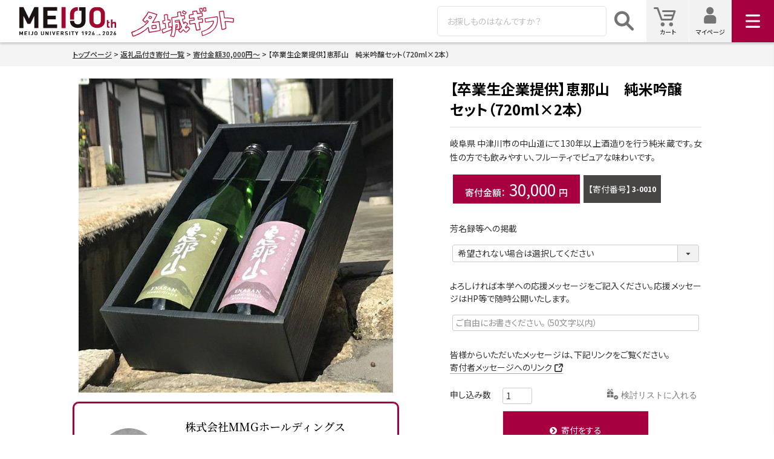

--- FILE ---
content_type: text/html;charset=UTF-8
request_url: https://www.meijo-gift.com/c/list/original/3-0010
body_size: 10903
content:
<!DOCTYPE html>
<html lang="ja"><head>
  <meta charset="UTF-8">
  
  <title>【卒業生企業提供】恵那山　純米吟醸セット（720ml×2本） | 名城ギフト</title>
  <meta name="viewport" content="width=device-width">


    <meta name="description" content="【卒業生企業提供】恵那山　純米吟醸セット（720ml×2本） 寄付金額30,000円～ 名城ギフト">
    <meta name="keywords" content="【卒業生企業提供】恵那山　純米吟醸セット（720ml×2本）,寄付金額30,000円～,名城ギフト">
  
  <link rel="stylesheet" href="https://meijyogift.itembox.design/system/fs_style.css?t=20251118042553">
  <link rel="stylesheet" href="https://meijyogift.itembox.design/generate/theme2/fs_theme.css?t=20260121105423">
  <link rel="stylesheet" href="https://meijyogift.itembox.design/generate/theme2/fs_original.css?t=20260121105423">
  
  <link rel="canonical" href="https://www.meijo-gift.com/c/list/30000/3-0010">
  
  
  
  
  <script>
    window._FS=window._FS||{};_FS.val={"tiktok":{"enabled":false,"pixelCode":null},"recaptcha":{"enabled":false,"siteKey":null},"clientInfo":{"memberId":"guest","fullName":"ゲスト","lastName":"","firstName":"ゲスト","nickName":"ゲスト","stageId":"","stageName":"","subscribedToNewsletter":"false","loggedIn":"false","totalPoints":"","activePoints":"","pendingPoints":"","purchasePointExpiration":"","specialPointExpiration":"","specialPoints":"","pointRate":"","companyName":"","membershipCardNo":"","wishlist":"","prefecture":""},"enhancedEC":{"ga4Dimensions":{"userScope":{"login":"{@ member.logged_in @}","stage":"{@ member.stage_order @}"}},"amazonCheckoutName":"Amazon Pay","measurementId":"G-05V16SR3J2","trackingId":"UA-260627908-1","dimensions":{"dimension1":{"key":"log","value":"{@ member.logged_in @}"},"dimension2":{"key":"mem","value":"{@ member.stage_order @}"}}},"shopKey":"meijyogift","device":"PC","productType":"1","cart":{"stayOnPage":false}};
  </script>
  
  <script src="/shop/js/webstore-nr.js?t=20251118042553"></script>
  <script src="/shop/js/webstore-vg.js?t=20251118042553"></script>
  
  
  
  
    <meta property="og:title" content="【卒業生企業提供】恵那山　純米吟醸セット（720ml×2本） | 名城ギフト">
    <meta property="og:type" content="og:product">
    <meta property="og:url" content="https://www.meijo-gift.com/c/list/original/3-0010">
    <meta property="og:image" content="https://meijyogift.itembox.design/product/002/000000000207/000000000207-01-l.jpg?t&#x3D;20251118042553">
    <meta property="og:site_name" content="名城ギフト">
    <meta property="og:description" content="【卒業生企業提供】恵那山　純米吟醸セット（720ml×2本） 寄付金額30,000円～ 名城ギフト">
    <meta property="product:price:amount" content="30000">
    <meta property="product:price:currency" content="JPY">
    <meta property="product:product_link" content="https://www.meijo-gift.com/c/list/original/3-0010">
  
  
  
  
  
    <script type="text/javascript" >
      document.addEventListener('DOMContentLoaded', function() {
        _FS.CMATag('{"fs_member_id":"{@ member.id @}","fs_page_kind":"product","fs_product_url":"3-0010"}')
      })
    </script>
  
  
  <!-- **FSCP：スクリプト：追加JSライブラリ1↓↓ -->
<script src="https://ajax.googleapis.com/ajax/libs/jquery/3.6.0/jquery.min.js"></script>
<!-- **FSCP：スクリプト：追加JSライブラリ↑↑ -->

<!-- **商品カテゴリーリダイレクト：スクリプト↓↓ -->

<!-- **商品カテゴリーリダイレクト：スクリプト↑↑ -->
<!-- **FSCP：スタイル：カート口数、スクリプト：オリジナルJS↓↓ -->
<script>
  var evreg = function(_obj) {
    window.addEventListener('load', function() {
      _obj();
    });
  }
  
  /**
   * ドロワメニュー表示関連処理
   */
  var fmenu_sx = window.scrollX,
      fmenu_sy = window.scrollY;
  
  /**
   * ドロワメニュー表示関連処理
   */
  var fmenucnd = function () {
    var a = jQuery('body'), b = jQuery('aside.fs-p-drawer .fs-p-drawerButton--open'),
        c, d, e, f, g;
    c = window.innerWidth;
    d = b.offset().left;
    if (c > d) {
      a.removeClass('is-showmenu');
   window.scrollTo(fmenu_sx, fmenu_sy);
    } else {
   fmenu_sx = window.scrollX,
      fmenu_sy = window.scrollY;
      a.addClass('is-showmenu');
    }
  };
  /**
   * 商品詳細画面 特定追加項目の調整用関数
   */
  var f0 = function() {
    var a = jQuery('#fs_ProductDetails .fs-c-productSelection__field input[type=text]'),
        aMax = a.length, b, c, d, e, f;
    for (b = 0; aMax > b; b++) {
      c = jQuery(a[b]);
      d = c.val();
      if (d) {
        c.prop('value', '').attr('value', '').prop('placeholder', d);
      }
    }
  };
  var f1 = function() {
    var a, b;
    // 口数
    a  = '#fs_ShoppingCart .fs-c-cartTable__dataCell--quantity,',
    a += '#fs_Checkout .fs-c-cartTable__dataCell--quantity',
    b = '申し込み数';
    f1_1(a, b);
  
    // 寄付金額小計
    a  = '#fs_ShoppingCart .fs-c-cartTable__dataCell--subtotal,',
    a += '#fs_Checkout .fs-c-cartTable__dataCell--subtotal',
    b = '寄付金額小計';
    f1_1(a, b);
  
  };
  var f1_1 = function(_sel, _str) {
    var a, b;
    a = jQuery(_sel);
    if (a.length) {
      a.data('cell-label', _str).prop('data-cell-label', _str).attr('data-cell-label', _str);
    }
  };
  var f2 = function() {
    var a = jQuery('#fs_ProductCategory .fs-c-productListItem, #fs_ProductSearch .fs-c-productListItem'),
        aMax = a.length, b, c, d, e, f;
    for (b = 0; aMax > b; b++) {
      c = jQuery(a[b]);
      d = c.find('.fs-c-productListItem__productDescription');
      e = c.find('.fs-c-productListItem__prices');
      e.before(d);
    }
  };
  var f3 = function() {
    var a = jQuery('.fs-pt-menu__submenu.fs-pt-menu--lv2'), b, c, d;
    b = a.parent();
    c = b.find('a.fs-pt-menu__link--lv1');
    c.prop('href', '').attr('href', '');
    d = b.find('.fs-pt-menu__heading--lv1');
    d.addClass('fs-pt-menu__heading--yl');
    jQuery('.fs-pt-menu__heading--yl').click(function(){
      jQuery(this).toggleClass('on').next('ul').stop().slideToggle();
      return false;
    });
  };
  var f4 = function() {
    var a = jQuery('.fs-pt-menu__link--lv2'), aMax = a.length, b, c, d, e, r1 = new RegExp(/円$/);
    for (b = 0; aMax > b; b++) {
      c = jQuery(a[b]);
      d = c.text();
      if (r1.test(d)) {
        e = d.replace(r1, '');
        c.text(e);
        c.addClass('is-PriceCat');
      } else {
        c.addClass('fs-pt-menu__link--link');
      }
    }
  };
  var f5 = function() {
    jQuery(function(){
      jQuery('.fs-c-sortItems__label').click(function(){
        jQuery(this).next('ul').stop().slideToggle();
        return false;
      });
    });
  };
  
  var f6 = function() {
    var a = jQuery('#fs_ShoppingCart .fs-c-button--registerAndPurchase'),
      b = '/p/register?redirect=%2Fmy%2Ftop&type=mypage';
    a.attr('href', b).prop('href', b);
  };
  var f8 = function(){
    jQuery('.fs-p-drawerButton--open').click(function(){
      fmenucnd();
    });
  };
  evreg(f0);evreg(f1);evreg(f2);evreg(f3);evreg(f4);evreg(f5);
  evreg(f6);evreg(f8);


  // スクロールの処理
    jQuery(function(){
        const windowWidth = $(window).width();
        const headerHight = 70; 
        jQuery('a[href^="#"]').click(function() {
        const speed = 1000;
        const href= jQuery(this).attr("href");
        const target = jQuery(href == "#" || href == "" ? 'html' : href);
        const position = target.offset().top-headerHight;
        jQuery('body,html').animate({scrollTop:position}, speed, 'swing');
        return false;
      });
    });
  </script>
  <!-- **FSCP：スタイル：カート口数、スクリプト：オリジナルJS↑↑ -->
<!-- **FSCP：内部リンク設定関連CSS↓↓ -->
<link rel="stylesheet" href="https://meijyogift.itembox.design/item/css/fscp.css?t=20260122095454">
<!-- **FSCP：内部リンク設定関連CSS↑↑ -->


<script async src="https://www.googletagmanager.com/gtag/js?id=G-05V16SR3J2"></script>


</head>
<body class="fs-body-product fs-body-product-3-0010" id="fs_ProductDetails">

<div class="fs-l-page">
<header class="fs-l-header">
<div class="fs-l-header__contents">
    <!-- **サイトロゴ↓↓ -->
    <div class="fs-l-header__logo">
      <div class="fs-p-logo"> <a href="https://www.meijo-u.ac.jp/100th/" target="_blank" rel="noreferrer">
        <img src="https://meijyogift.itembox.design/item/img/logo.svg?t=20260122095454" alt="名城大学" class="fs-p-logo__image">
      </a>
      <p class="fs-p-logo__lead"><img src="https://meijyogift.itembox.design/item/img/logo_gift.svg?t=20260122095454" alt="名城ギフト" class="fs-p-logo__image"></p>
      </div>
    </div>
    <!-- **サイトロゴ↑↑ -->
</div>
<!-- **ヘッダーナビゲーション↓↓ -->
 <div class="fs-p-headerNavBar">
    <nav class="fs-p-headerNavigation" id="fs_p_headerNavigation">
      <div class="fs-p-headerNavigation__search fs-p-searchForm">
        <form action="/p/search" method="get"> <span class="fs-p-searchForm__inputGroup fs-p-inputGroup">
        <input type="text" name="keyword" maxlength="1000" placeholder="お探しものはなんですか？" class="fs-p-searchForm__input fs-p-inputGroup__input">
        <button type="submit" class="fs-p-searchForm__button fs-p-inputGroup__button">検索</button>
        </span> </form>
      </div>
      <ul class="fs-p-headerNavigation__list">
        <li class="fs-p-headerNavigation__listItem"> <a href="/p/cart" class="fs-p-headerNavigation__viewCartButton fs-p-headerNavigation__link"> <span class="fs-p-headerNavigation__viewCartButton__img">
        <i class="demo-icon icon-cart_icon">カート</i>
        </span> <span class="fs-p-headerNavigation__viewCartButton__label">カート</span> <span class="fs-p-cartItemNumber fs-client-cart-count fs-clientInfo is-ready fs-client-cart-count--0">0</span> </a> </li>
        <li class="fs-p-headerNavigation__listItem"> <a href="/my/top" class="fs-p-headerNavigation__link"> <span class="fs-p-headerNavigation__viewCartButton__img">
        <i class="demo-icon icon-member_icon">マイページ</i>
        </span>マイページ</a> </li>
      </ul>
<!-- **ドロワーメニューアイコン↓↓ -->
<div class="fs-l-header__drawerOpener">
  <label class="fs-p-drawerButton fs-p-drawerButton--open" for="fs_p_ctrlDrawer">
    <span class="fs-p-drawerButton__icon"><img src="https://meijyogift.itembox.design/item/img/menu_icon.svg?t=20260122095454" alt="menu" class="menu"></span>
    <span class="fs-p-drawerButton__label">menu</span>
  </label>
</div>
<!-- **ドロワーメニューアイコン↑↑ -->
  </nav>
</div>
<script type="application/ld+json">
{
  "@context": "http://schema.org",
  "@type": "WebSite",
  "url": "https://www.meijo-gift.com",
  "potentialAction": {
    "@type": "SearchAction",
    "target": "https://www.meijo-gift.com/p/search?keyword={search_term_string}",
    "query-input": "required name=search_term_string"
  }
}
</script>
<!-- **ヘッダーナビゲーション ↑↑-->
</header>
<!-- **パンくずリストパーツ （システムパーツ） ↓↓ -->
<nav class="fs-c-breadcrumb">
<ol class="fs-c-breadcrumb__list">
<li class="fs-c-breadcrumb__listItem">
<a href="/">トップページ</a>
</li>
<li class="fs-c-breadcrumb__listItem">
<a href="/c/list">返礼品付き寄付一覧</a>
</li>
<li class="fs-c-breadcrumb__listItem">
<a href="/c/list/30000">寄付金額30,000円～</a>
</li>
<li class="fs-c-breadcrumb__listItem">
【卒業生企業提供】恵那山　純米吟醸セット（720ml×2本）
</li>
</ol>
</nav>
<!-- **パンくずリストパーツ （システムパーツ） ↑↑ -->
<main class="fs-l-main fs-l-product products_detail"><div id="fs-page-error-container" class="fs-c-panelContainer">
  
  
</div>
<!-- **ドロワーメニュー制御用隠しチェックボックス（フリーパーツ） ↓↓ -->
<input type="checkbox" name="ctrlDrawer" value="" style="display:none;" id="fs_p_ctrlDrawer" class="fs-p-ctrlDrawer">
<!-- **ドロワーメニュー制御用隠しチェックボックス（フリーパーツ） ↑↑ -->
<aside class="fs-p-drawer fs-l-sideArea">
<!-- **ドロワーメニュー上部↓↓ -->
<div class="fs-p-headerNavBar">
  <nav class="fs-p-headerNavigation" id="fs_p_headerNavigation">
    <!-- **ドロワーメニューアイコン↓↓-->
    <div class="fs-l-header__drawerOpener">
      <label class="fs-p-drawerButton fs-p-drawerButton--open" for="fs_p_ctrlDrawer"> <span class="fs-p-drawerButton__icon"><i class="demo-icon icon-close_icon fs-p-drawerButton__icon fs-icon--close"></i></span> <span class="fs-p-drawerButton__label">menu</span> </label>
    </div>
    <!-- **ドロワーメニューアイコン↑↑--> 
    <div class="fs-p-headerNavigation__search fs-p-searchForm">
      <form action="/p/search" method="get">
        <span class="fs-p-searchForm__inputGroup fs-p-inputGroup">
        <input type="text" name="keyword" maxlength="1000" placeholder="お探しものはなんですか？" class="fs-p-searchForm__input fs-p-inputGroup__input">
        <button type="submit" class="fs-p-searchForm__button fs-p-inputGroup__button">検索</button>
        </span>
      </form>
    </div>
  </nav>
</div>
<!-- **ドロワーメニュー上部↑↑ -->
<ul class="fs-p-sideMenu fs-pt-menu fs-pt-menu--lv1">

  <li class="fs-pt-menu__item fs-pt-menu__item--lv1 fs-pt_menu__item--fund"> <span class="fs-pt-menu__heading fs-pt-menu__heading--lv1">
  <a href="/c/fund/1-0001" class="fs-pt-menu__link fs-pt-menu__link--lv1 is-link">寄付をする<br>（返礼品無し）</a>
  </span>
  </li>
  <li class="fs-pt-menu__item fs-pt-menu__item--lv1 fs-pt_menu__item--fund"> <span class="fs-pt-menu__heading fs-pt-menu__heading--lv1">
  <a href="/c/list" class="fs-pt-menu__link fs-pt-menu__link--lv1 is-link">返礼品付き寄付一覧
  </a>
  </span>
  </li>
  
  <li class="fs-pt-menu__item fs-pt-menu__item--lv1 fs-pt_menu__item--list">
  <span class="fs-pt-menu__heading fs-pt-menu__heading--lv1 fs-pt-menu__heading--yl">
  <a href="" class="fs-pt-menu__link fs-pt-menu__link--lv1">寄付金額から探す</a>
  </span>
  <ul class="fs-pt-menu__submenu fs-pt-menu--lv2">
  
  <li class="fs-pt-menu__item fs-pt-menu__item--lv2 fs-pt_menu__item--10000">
  <span class="fs-pt-menu__heading fs-pt-menu__heading--lv2">
  <a href="/c/list/10000" class="fs-pt-menu__link fs-pt-menu__link--lv2 fs-pt-menu__link--link">寄付金額：10,000円～</a>
  </span>
  </li>
  
  
  <li class="fs-pt-menu__item fs-pt-menu__item--lv2 fs-pt_menu__item--20000">
  <span class="fs-pt-menu__heading fs-pt-menu__heading--lv2">
  <a href="/c/list/20000" class="fs-pt-menu__link fs-pt-menu__link--lv2 fs-pt-menu__link--link">寄付金額：20,000円～</a>
  </span>
  </li>
  
  
  <li class="fs-pt-menu__item fs-pt-menu__item--lv2 fs-pt_menu__item--30000">
  <span class="fs-pt-menu__heading fs-pt-menu__heading--lv2">
  <a href="/c/list/30000" class="fs-pt-menu__link fs-pt-menu__link--lv2 fs-pt-menu__link--link">寄付金額：30,000円～</a>
  </span>
  </li>
  
  
  <li class="fs-pt-menu__item fs-pt-menu__item--lv2 fs-pt_menu__item--50000">
  <span class="fs-pt-menu__heading fs-pt-menu__heading--lv2">
  <a href="/c/list/50000" class="fs-pt-menu__link fs-pt-menu__link--lv2 fs-pt-menu__link--link">寄付金額：50,000円～</a>
  </span>
  </li>
  
  <li class="fs-pt-menu__item fs-pt-menu__item--lv2 fs-pt_menu__item--70000">
  <span class="fs-pt-menu__heading fs-pt-menu__heading--lv2">
  <a href="/c/list/70000" class="fs-pt-menu__link fs-pt-menu__link--lv2 fs-pt-menu__link--link">寄付金額：70,000円～</a>
  </span>
  </li>
  
  
  <li class="fs-pt-menu__item fs-pt-menu__item--lv2 fs-pt_menu__item--100000">
  <span class="fs-pt-menu__heading fs-pt-menu__heading--lv2">
  <a href="/c/list/100000" class="fs-pt-menu__link fs-pt-menu__link--lv2 fs-pt-menu__link--link">寄付金額：100,000円～</a>
  </span>
  </li>
  
  <li class="fs-pt-menu__item fs-pt-menu__item--lv2 fs-pt_menu__item--200000">
  <span class="fs-pt-menu__heading fs-pt-menu__heading--lv2">
  <a href="/c/list/200000" class="fs-pt-menu__link fs-pt-menu__link--lv2 fs-pt-menu__link--link">寄付金額：200,000円～</a>
  </span>
  </li>
  
  <li class="fs-pt-menu__item fs-pt-menu__item--lv2 fs-pt_menu__item--300000">
  <span class="fs-pt-menu__heading fs-pt-menu__heading--lv2">
  <a href="/c/list/300000" class="fs-pt-menu__link fs-pt-menu__link--lv2 fs-pt-menu__link--link">寄付金額：300,000円～</a>
  </span>
  </li>
  
  <li class="fs-pt-menu__item fs-pt-menu__item--lv2 fs-pt_menu__item--500000">
  <span class="fs-pt-menu__heading fs-pt-menu__heading--lv2">
  <a href="/c/list/500000" class="fs-pt-menu__link fs-pt-menu__link--lv2 fs-pt-menu__link--link">寄付金額：500,000円～</a>
  </span>
  </li>
  
  </ul>
  
  </li>
  
  
  <li class="fs-pt-menu__item fs-pt-menu__item--lv1 fs-pt_menu__item--category">
  <span class="fs-pt-menu__heading fs-pt-menu__heading--lv1 fs-pt-menu__heading--yl">
  <a href="" class="fs-pt-menu__link fs-pt-menu__link--lv1">カテゴリから探す</a>
  </span>
  <ul class="fs-pt-menu__submenu fs-pt-menu--lv2">
  
  <li class="fs-pt-menu__item fs-pt-menu__item--lv2 fs-pt_menu__item--original">
  <span class="fs-pt-menu__heading fs-pt-menu__heading--lv2">
  <a href="/c/list/original" class="fs-pt-menu__link fs-pt-menu__link--lv2 fs-pt-menu__link--link">大学オリジナルグッズ</a>
  </span>
  
  </li>
  <li class="fs-pt-menu__item fs-pt-menu__item--lv2 fs-pt_menu__item--foods">
  <span class="fs-pt-menu__heading fs-pt-menu__heading--lv2">
  <a href="/c/list/foods" class="fs-pt-menu__link fs-pt-menu__link--lv2 fs-pt-menu__link--link">グルメ・スイーツ・ドリンク</a>
  </span>
  </li>
  
  
  <li class="fs-pt-menu__item fs-pt-menu__item--lv2 fs-pt_menu__item--towel">
  <span class="fs-pt-menu__heading fs-pt-menu__heading--lv2">
  <a href="/c/list/towel" class="fs-pt-menu__link fs-pt-menu__link--lv2 fs-pt-menu__link--link">タオル・寝具</a>
  </span>
  </li>
  
  
  <li class="fs-pt-menu__item fs-pt-menu__item--lv2 fs-pt_menu__item--kitchen">
  <span class="fs-pt-menu__heading fs-pt-menu__heading--lv2">
  <a href="/c/list/kitchen" class="fs-pt-menu__link fs-pt-menu__link--lv2 fs-pt-menu__link--link">キッチン・テーブルウェア</a>
  </span>
  </li>
  
  
  <li class="fs-pt-menu__item fs-pt-menu__item--lv2 fs-pt_menu__item--cosme">
  <span class="fs-pt-menu__heading fs-pt-menu__heading--lv2">
  <a href="/c/list/cosme" class="fs-pt-menu__link fs-pt-menu__link--lv2 fs-pt-menu__link--link">コスメ・ファッション・アクセサリー</a>
  </span>
  </li>
  
  
  <li class="fs-pt-menu__item fs-pt-menu__item--lv2 fs-pt_menu__item--electric">
  <span class="fs-pt-menu__heading fs-pt-menu__heading--lv2">
  <a href="/c/list/electric" class="fs-pt-menu__link fs-pt-menu__link--lv2 fs-pt-menu__link--link">家電・ヘルスケア・レジャー</a>
  </span>
  </li>
  
  
  <li class="fs-pt-menu__item fs-pt-menu__item--lv2 fs-pt_menu__item--interior">
  <span class="fs-pt-menu__heading fs-pt-menu__heading--lv2">
  <a href="/c/list/interior" class="fs-pt-menu__link fs-pt-menu__link--lv2 fs-pt-menu__link--link">インテリア・文具</a>
  </span>
  </li>
  
  <li class="fs-pt-menu__item fs-pt-menu__item--lv2 fs-pt_menu__item--interior">
  <span class="fs-pt-menu__heading fs-pt-menu__heading--lv2">
  <a href="/c/list/special" class="fs-pt-menu__link fs-pt-menu__link--lv2 fs-pt-menu__link--link">特別企画</a>
  </span>
  </li>
  
  </ul>
  
  </li>
  
  </ul>
</aside>
<section class="fs-l-pageMain"><!-- **商品詳細エリア（システムパーツグループ）↓↓ -->
<form id="fs_form">
<input type="hidden" name="productId" value="207">

<div class="fs-l-productLayout fs-system-product" data-product-id="207" data-vertical-variation-no="" data-horizontal-variation-no="">

<div class="left-box">
<!-- **商品画像パーツ・フリック（システムパーツ ）↓↓ -->
<div class="fs-c-productCarouselMainImage">
  <div class="fs-c-productCarouselMainImage__carousel fs-c-slick" id="fs_productCarouselMainImage">
    
      
        <figure class="fs-c-productCarouselMainImage__image" aria-hidden="true" tabindex="-1" data-sub-image-url="https://meijyogift.itembox.design/product/002/000000000207/000000000207-01-xs.jpg?t&#x3D;20251118042553" data-enlarged-image-url="https://meijyogift.itembox.design/product/002/000000000207/000000000207-01-xl.jpg?t&#x3D;20251118042553">
          <img src="https://meijyogift.itembox.design/product/002/000000000207/000000000207-01-l.jpg?t&#x3D;20251118042553" alt=""
          
          >
          
        </figure>
      
     
  </div>
  <div class="fs-c-productCarouselMainImage__expandButton fs-c-buttonContainer">
    <button type="button" class="fs-c-button--viewExtendedImage fs-c-button--plain">
<span class="fs-c-button__label">画像拡大</span>
</button>
  </div>
</div>
<!-- **商品画像パーツ・フリック（システムパーツ）↑↑ -->

<div class="fsc-pscnd_pc"><!-- **FSCP：詳細画面左側写真下のテキスト（独自コメ1） ↓↓ -->
<div class="fscp-itemdtlcom1"></div>
<!-- **FSCP：詳細画面左側写真下のテキスト（独自コメ1） ↑↑ -->
<!-- **FSCP：詳細画面SP用説明大 ↓↓ -->
<div class="fs-p-productDescription fs-p-productDescription--full"><!-- プロフィールブロック ここから -->
<div class="intro-box">
      <div class="photo"><img src="https://meijyogift.itembox.design/item/kajita.jpg"
          alt="kajita"></div>
    <div class="txt-box">
        <p class="ttl"><span>株式会社MMGホールディングス</span>代表取締役社長<br>梶田　知（1980年商学部・商学科卒）</p>
        <p>弊社は酒販業ではありますが、その先入観にとらわれず、世の中の流れを読み、自分たちだけの方向性を探り続けてきました。そうして生まれるアイデアの先には「お客様のお店を繁盛させる」という一貫した目標があり、全社員がそのゴールに向かって突き進んでいます。<br><br><br><br>
        </p>
    </div>
</div>
<!-- ここまで プロフィールブロック -->
<!-- 商品情報ブロック ここから -->
<section class="info-box">
    <h2 class="info-ttl">商品情報</h2>
    <h3 class="sub-ttl">酒容量</h3>
    <p>720ml×2
    </p>
  <h3 class="sub-ttl">アルコール度数 </h3>
  <p>16度
    </p>
<h3 class="sub-ttl">注意事項</h3>
  <p>20歳未満の者の飲酒は法律で禁止されています。</p>
</section>
<!-- ここまで 商品情報ブロック --></div>
<!-- **FSCP：詳細画面SP用説明大 ↑↑ --></div></div>
<div id="cart_popup" class="l-side"><div class="side-sticky sticky"><!-- **商品名パーツ（システムパーツ）↓↓ -->
<h1 class="fs-c-productNameHeading fs-c-heading">
  
  <span class="fs-c-productNameHeading__name">【卒業生企業提供】恵那山　純米吟醸セット（720ml×2本）</span>
</h1>
<!-- **商品名パーツ（システムパーツ）↑↑ -->
<!-- **商品説明（小）表示（システムパーツ）↓↓ -->
<div class="fs-p-productDescription fs-p-productDescription--short">岐阜県 中津川市の中山道にて130年以上酒造りを行う純米蔵です。女性の方でも飲みやすい、フルーティでピュアな味わいです。</div>
<!-- **商品説明（小）表示（システムパーツ）↑↑ -->

  



<div class="fsc-dtl_priceandsku"><!-- **商品価格パーツ（システムパーツ）↓↓ -->

<div class="fs-c-productPrices fs-c-productPrices--productDetail">
<div class="fs-c-productPrice fs-c-productPrice--selling">

  
    
    <span class="fs-c-productPrice__main">
      
      <span class="fs-c-productPrice__main__price fs-c-price">
        <span class="fs-c-price__currencyMark">&yen;</span>
        <span class="fs-c-price__value">30,000</span>
      </span>
    </span>
    <span class="fs-c-productPrice__addon">
      <span class="fs-c-productPrice__addon__label">税込</span>
    </span>
    
  

</div>

</div>

<!-- **商品価格パーツ（システムパーツ）↑↑ -->

<!-- **商品番号パーツ（システムパーツ）↓↓ -->
<div class="fs-c-productNumber">
  <span class="fs-c-productNumber__label">商品番号</span>
  <span class="fs-c-productNumber__number">3-0010</span>
</div>
<!-- **商品番号パーツ（システムパーツ）↑↑ -->
</div>



<!-- **項目選択肢パーツ（システムパーツ）↓↓ -->
<dl class="fs-c-productSelection">
  
  
  <input type="hidden" name="productOptions[1].id" value="1">
  <dt class="fs-c-productSelection__name">
    
    <label for="option_1" class="fs-c-productSelection__label">芳名録等への掲載<span class="fs-c-requiredMark">(必須)</span></label>
    
  </dt>
  
  <dd class="fs-c-productSelection__selection">
    <div class="fs-c-productSelection__field">
      <div class="fs-c-dropdown">
        <select id="option_1" name="productOptions[1].value" class="fs-c-dropdown__menu">
          
          
          <option value="希望されない場合は選択してください">希望されない場合は選択してください</option>
          
          <option value="金額の掲載を希望しない">金額の掲載を希望しない</option>
          
          <option value="氏名の掲載を希望しない">氏名の掲載を希望しない</option>
          
          <option value="金額・氏名両方の掲載を希望しない">金額・氏名両方の掲載を希望しない</option>
          
        </select>
      </div>
    </div>
  </dd>
  
  
  
  
  <input type="hidden" name="productOptions[2].id" value="2">
  <dt class="fs-c-productSelection__name">
    
    <label for="option_2" class="fs-c-productSelection__label">よろしければ本学への応援メッセージをご記入ください。応援メッセージはHP等で随時公開いたします。</label>
    
  </dt>
  
  <dd class="fs-c-productSelection__selection">
    <div class="fs-c-productSelection__field">
      <input type="text" id="option_2" name="productOptions[2].value" value="ご自由にお書きください。（50文字以内）">
    </div>
  </dd>
  
  
  
</dl>
<!-- **項目選択肢パーツ（システムパーツ）↑↑ -->

皆様からいただいたメッセージは、下記リンクをご覧ください。
<p class="line-03"><a href="https://www.meijo-u.ac.jp/100th/fundsinfo.html#message" target="_blank">寄付者メッセージへのリンク</a></p>

<style>
.line-03{
    margin-bottom: 1em;
}
.line-03 a {
    border-bottom: solid 1px #aaa;
}
.line-03 a::after {
    content: '\e813';
    font-family: fontello;
    padding-left: 0.3em;
}
</style>


<!-- **カート・セレクトボックスのみパーツ（システムパーツ）↓↓ -->

  <input type="hidden" name="verticalVariationNo" value="">
  <input type="hidden" name="horizontalVariationNo" value="">
  <input type="hidden" name="verticalAdminNo" value="">
  <input type="hidden" name="horizontalAdminNo" value="">
  <input type="hidden" name="verticalVariationName" value="">
  <input type="hidden" name="horizontalVariationName" value="">
  <input type="hidden" name="staffStartSkuCode" value="">




  
<div class="fs-c-productQuantityAndWishlist" data-product-id="207" data-vertical-variation-no="" data-horizontal-variation-no="">
  
    <span class="fs-c-productQuantityAndWishlist__wishlist fs-c-buttonContainer">
      <button type="button" class="fs-c-button--addToWishList--detail fs-c-button--particular">
<span class="fs-c-button__label">検討リストに入れる</span>
</button>
    </span>
  
  
    <span class="fs-c-productQuantityAndWishlist__quantity fs-c-quantity fs-system-assistTarget">
      <select name="quantity" class="fs-c-quantity__select fs-system-quantity-list" data-cart-type="normal">
    <option value="1" selected="">1</option>
    <option value="2">2</option>
    <option value="3">3</option>
    <option value="4">4</option>
    <option value="5">5</option>
    <option value="6">6</option>
    <option value="7">7</option>
    <option value="8">8</option>
    <option value="9">9</option>
    <option value="10">10+</option>
</select>
<input name="quantity" class="fs-c-quantity__number fs-system-quantity-text" value="1" maxlength="4" style="display:none" type="tel" data-cart-type="normal" disabled>
<span class="fs-c-quantity__message"></span>
    </span>
  
</div>
<div class="fs-c-productActionButton fs-c-buttonContainer" data-product-id="207" data-vertical-variation-no="" data-horizontal-variation-no="">
  
          <button type="button" class="fs-c-button--addToCart--detail fs-c-button--primary">
<span class="fs-c-button__label">寄付をする</span>
</button>
      
  
</div>






  

<script class="fs-system-add_to_cart" type="text/html">
<button type="button" class="fs-c-button--addToCart--detail fs-c-button--primary">
<span class="fs-c-button__label">寄付をする</span>
</button>
</script>
<script  class="fs-system-subscribe_to_arrival_notice" type="text/html">
<button type="button" class="fs-c-button--subscribeToArrivalNotice--detail fs-c-button--secondary">
<span class="fs-c-button__label">再入荷お知らせ</span>
</button>
</script>
<!-- **カート・セレクトボックスのみパーツ（システムパーツ）↑↑ -->



<div class="fsc-pscnd_sp"><!-- **FSCP：詳細画面左側写真下のテキスト（独自コメ1） ↓↓ -->
<div class="fscp-itemdtlcom1"></div>
<!-- **FSCP：詳細画面左側写真下のテキスト（独自コメ1） ↑↑ -->
<!-- **FSCP：詳細画面左側写真下のテキスト（独自コメ2） ↓↓ -->
<div class="fscp-comment_top"></div>
<!-- **FSCP：詳細画面左側写真下のテキスト（独自コメ2） ↑↑ --></div>
<div class="fsc-pscnd_pc"><!-- **FSCP：詳細画面左側写真下のテキスト（独自コメ2） ↓↓ -->
<div class="fscp-comment_top"></div>
<!-- **FSCP：詳細画面左側写真下のテキスト（独自コメ2） ↑↑ --></div>
<div class="fsc-pscnd_sp"><!-- **FSCP：詳細画面SP用説明大 ↓↓ -->
<div class="fs-p-productDescription fs-p-productDescription--full"><!-- プロフィールブロック ここから -->
<div class="intro-box">
      <div class="photo"><img src="https://meijyogift.itembox.design/item/kajita.jpg"
          alt="kajita"></div>
    <div class="txt-box">
        <p class="ttl"><span>株式会社MMGホールディングス</span>代表取締役社長<br>梶田　知（1980年商学部・商学科卒）</p>
        <p>弊社は酒販業ではありますが、その先入観にとらわれず、世の中の流れを読み、自分たちだけの方向性を探り続けてきました。そうして生まれるアイデアの先には「お客様のお店を繁盛させる」という一貫した目標があり、全社員がそのゴールに向かって突き進んでいます。<br><br><br><br>
        </p>
    </div>
</div>
<!-- ここまで プロフィールブロック -->
<!-- 商品情報ブロック ここから -->
<section class="info-box">
    <h2 class="info-ttl">商品情報</h2>
    <h3 class="sub-ttl">酒容量</h3>
    <p>720ml×2
    </p>
  <h3 class="sub-ttl">アルコール度数 </h3>
  <p>16度
    </p>
<h3 class="sub-ttl">注意事項</h3>
  <p>20歳未満の者の飲酒は法律で禁止されています。</p>
</section>
<!-- ここまで 商品情報ブロック --></div>
<!-- **FSCP：詳細画面SP用説明大 ↑↑ --></div></div></div></div>


<span data-id="fs-analytics" data-product-url="3-0010" data-eec="{&quot;name&quot;:&quot;【卒業生企業提供】恵那山　純米吟醸セット（720ml×2本）&quot;,&quot;fs-add_to_cart-price&quot;:30000,&quot;category&quot;:&quot;返礼品付/寄付金額&quot;,&quot;fs-select_content-price&quot;:30000,&quot;price&quot;:30000,&quot;fs-begin_checkout-price&quot;:30000,&quot;id&quot;:&quot;3-0010&quot;,&quot;fs-remove_from_cart-price&quot;:30000,&quot;list_name&quot;:&quot;【卒業生企業&quot;,&quot;quantity&quot;:1}" data-ga4="{&quot;value&quot;:30000,&quot;item_list_id&quot;:&quot;product&quot;,&quot;currency&quot;:&quot;JPY&quot;,&quot;item_list_name&quot;:&quot;【卒業生&quot;,&quot;items&quot;:[{&quot;price&quot;:30000,&quot;quantity&quot;:1,&quot;item_category&quot;:&quot;返礼品付き寄付一&quot;,&quot;fs-view_item-price&quot;:30000,&quot;item_category2&quot;:&quot;寄付金額30,000円～&quot;,&quot;item_id&quot;:&quot;3-0010&quot;,&quot;fs-add_to_cart-price&quot;:30000,&quot;fs-add_payment_info-price&quot;:30000,&quot;item_list_name&quot;:&quot;【卒業生&quot;,&quot;fs-begin_checkout-price&quot;:30000,&quot;item_name&quot;:&quot;【卒業生企業提供】恵那山　純米吟醸セット（720ml×2本）&quot;,&quot;fs-remove_from_cart-price&quot;:30000,&quot;fs-select_item-price&quot;:30000,&quot;fs-select_content-price&quot;:30000,&quot;currency&quot;:&quot;JPY&quot;,&quot;item_list_id&quot;:&quot;product&quot;}]}" data-category-eec="{&quot;3-0010&quot;:{&quot;type&quot;:&quot;1&quot;}}" data-category-ga4="{&quot;3-0010&quot;:{&quot;type&quot;:&quot;1&quot;}}"></span>

</form>
<!-- **商品詳細エリア（システムパーツグループ）↑↑ -->
</section></main>
<footer class="fs-l-footer">
<!-- **ページトップへ（フリーパーツ）↓↓-->
<div class="fs-p-footerPageTop">
  <a href="#" class="fs-p-footerPageTop__link">
    ページトップへ
  </a>
</div>
<!-- **ページトップへ（フリーパーツ）↑↑-->
<div class="fs-l-footer__utility">
<nav class="fs-p-footerUtilityMenu">
<ul class="fs-p-footerUtilityMenu__list fs-pt-menu fs-pt-menu--lv1">
<li class="fs-pt-menu__item fs-pt-menu__item--lv1">
<span class="fs-pt-menu__heading fs-pt-menu__heading--lv1">
<a href="/f/faq" class="fs-pt-menu__link fs-pt-menu__link--lv1">よくある質問</a>
</span>
</li>
<li class="fs-pt-menu__item fs-pt-menu__item--lv1">
<span class="fs-pt-menu__heading fs-pt-menu__heading--lv1">
<a href="/p/about/terms" class="fs-pt-menu__link fs-pt-menu__link--lv1">返礼品について</a>
</span>
</li>
<li class="fs-pt-menu__item fs-pt-menu__item--lv1">
<span class="fs-pt-menu__heading fs-pt-menu__heading--lv1">
<a href="/f/information" class="fs-pt-menu__link fs-pt-menu__link--lv1">お問い合わせ</a>
</span>
</li>
<li class="fs-pt-menu__item fs-pt-menu__item--lv1">
<span class="fs-pt-menu__heading fs-pt-menu__heading--lv1">
<a href="https://www.meijo-u.ac.jp/policy/" class="fs-pt-menu__link fs-pt-menu__link--lv1" target="_blank" rel="noopener noreferrer">プライバシーポリシー</a>
</span>
</li>
<li class="fs-pt-menu__item fs-pt-menu__item--lv1">
<span class="fs-pt-menu__heading fs-pt-menu__heading--lv1">
<a href="https://www.meijo-u.ac.jp/about/fund/fund01/general.html#sochi" class="fs-pt-menu__link fs-pt-menu__link--lv1" target="_blank" rel="noopener noreferrer">所得税および所得の寄付金による控除</a>
</span>
</li>
</ul>

</nav>
      <!-- **大学ロゴ↓↓ -->
      <div class="fs-p-footerSitelogo">
        <a href="https://www.meijo-u.ac.jp/" target="_blank" rel="noreferrer"><img src="https://meijyogift.itembox.design/item/img/logo_meijo.png?t=20260122095454" alt="meijo university"></a>
      </div>
      <!-- **大学ロゴ↑↑ --> 
      <!-- **SNSアカウントリンク↓↓-->
      <ul class="fs-p-footerSnsLink">
        <li class="fs-p-footerSnsLink__item"><a href="https://www.facebook.com/meijo.university" class="fs-p-footerSnsLink__item__icon" target="_blank">
          <i class="demo-icon icon-facebook_icon">Facebook</i>
          </a></li>
        <li class="fs-p-footerSnsLink__item"><a href="https://x.com/meijo_univ" class="fs-p-footerSnsLink__item__icon" target="_blank">
          <i class="demo-icon icon-twitter_icon">X</i>
          </a></li>
        <li class="fs-p-footerSnsLink__item"><a href="https://www.instagram.com/meijo_university/?hl=ja" class="fs-p-footerSnsLink__item__icon" target="_blank">
          <i class="demo-icon icon-instagram_icon">Instagram</i>
          </a></li>
        <li class="fs-p-footerSnsLink__item"><a href="https://www.youtube.com/channel/UC8nJl7z3Ibkofcvi6WtCW-w" class="fs-p-footerSnsLink__item__icon" target="_blank">
          <i class="demo-icon icon-youtube_icon">YouTube</i>
          </a></li>
      </ul>
      <!-- **SNSアカウントリンク↑↑--> 
</div>
    <!-- **コピーライト（著作権表示）↓↓-->
    <div class="fs-p-footerCopyright">
      <p class="fs-p-footerCopyright__text">COPYRIGHT © MEIJO UNIVERSITY, ALL RIGHTS RESERVED.</p>
    </div>
    <!-- **コピーライト（著作権表示）↑↑--> 
</footer>

<script type="application/ld+json">
{
    "@context": "http://schema.org",
    "@type": "BreadcrumbList",
    "itemListElement": [{
        "@type": "ListItem",
        "position": 1,
        "item": {
            "@id": "https://www.meijo-gift.com/",
            "name": "トップページ"
        }
    },{
        "@type": "ListItem",
        "position": 2,
        "item": {
            "@id": "https://www.meijo-gift.com/c/list",
            "name": "返礼品付き寄付一覧"
        }
    },{
        "@type": "ListItem",
        "position": 3,
        "item": {
            "@id": "https://www.meijo-gift.com/c/list/30000",
            "name": "寄付金額30,000円～"
        }
    },{
        "@type": "ListItem",
        "position": 4,
        "item": {
            "@id": "https://www.meijo-gift.com/c/list/original/3-0010",
            "name": "【卒業生企業提供】恵那山　純米吟醸セット（720ml×2本）",
            "image": "https://meijyogift.itembox.design/product/002/000000000207/000000000207-01-l.jpg?t&#x3D;20251118042553"
        }
    }]
}
</script>




<script type="application/ld+json">
{
  "@context": "http://schema.org",
  "@type": "Product",
  "name": "【卒業生企業提供】恵那山　純米吟醸セット（720ml×2本）",
  "image": "https://meijyogift.itembox.design/product/002/000000000207/000000000207-01-xs.jpg?t&#x3D;20251118042553",
  "description": "&lt;!-- プロフィールブロック ここから --&gt;
&lt;div class&#x3D;&quot;intro-box&quot;&gt;
      &lt;div class&#x3D;&quot;photo&quot;&gt;&lt;img src&#x3D;&quot;https://meijyogift.itembox.design/item/kajita.jpg&quot;
          alt&#x3D;&quot;kajita&quot;&gt;&lt;/div&gt;
    &lt;div class&#x3D;&quot;txt-box&quot;&gt;
        &lt;p class&#x3D;&quot;ttl&quot;&gt;&lt;span&gt;株式会社MMGホールディングス&lt;/span&gt;代表取締役社長&lt;br&gt;梶田　知（1980年商学部・商学科卒）&lt;/p&gt;
        &lt;p&gt;弊社は酒販業ではありますが、その先入観にとらわれず、世の中の流れを読み、自分たちだけの方向性を探り続けてきました。そうして生まれるアイデアの先には「お客様のお店を繁盛させる」という一貫した目標があり、全社員がそのゴールに向かって突き進んでいます。&lt;br&gt;&lt;br&gt;&lt;br&gt;&lt;br&gt;
        &lt;/p&gt;
    &lt;/div&gt;
&lt;/div&gt;
&lt;!-- ここまで プロフィールブロック --&gt;
&lt;!-- 商品情報ブロック ここから --&gt;
&lt;section class&#x3D;&quot;info-box&quot;&gt;
    &lt;h2 class&#x3D;&quot;info-ttl&quot;&gt;商品情報&lt;/h2&gt;
    &lt;h3 class&#x3D;&quot;sub-ttl&quot;&gt;酒容量&lt;/h3&gt;
    &lt;p&gt;720ml×2
    &lt;/p&gt;
  &lt;h3 class&#x3D;&quot;sub-ttl&quot;&gt;アルコール度数 &lt;/h3&gt;
  &lt;p&gt;16度
    &lt;/p&gt;
&lt;h3 class&#x3D;&quot;sub-ttl&quot;&gt;注意事項&lt;/h3&gt;
  &lt;p&gt;20歳未満の者の飲酒は法律で禁止されています。&lt;/p&gt;
&lt;/section&gt;
&lt;!-- ここまで 商品情報ブロック --&gt;",
  "offers": {
    "@type": "Offer",
    "priceCurrency": "JPY",
    "price": "30000",
    "itemCondition": "http://schema.org/NewCondition",
    "availability": "http://schema.org/InStock",
    "seller": {
      "@type": "Organization",
      "name": "名城ギフト"
    }
  }
}
</script>



</div>
<script class="fs-system-icon_remove" type="text/html">
<button type="button" class="fs-c-button--removeFromWishList--icon fs-c-button--particular">
<span class="fs-c-button__label">検討リストから外す</span>
</button>
</script>
<script  class="fs-system-icon_add" type="text/html">
<button type="button" class="fs-c-button--addToWishList--icon fs-c-button--particular">
<span class="fs-c-button__label">検討リストに入れる</span>
</button>
</script>
<script class="fs-system-detail_remove" type="text/html">
<button type="button" class="fs-c-button--removeFromWishList--detail fs-c-button--particular">
<span class="fs-c-button__label">検討リストから外す</span>
</button>
</script>
<script class="fs-system-detail_add" type="text/html">
<button type="button" class="fs-c-button--addToWishList--detail fs-c-button--particular">
<span class="fs-c-button__label">検討リストに入れる</span>
</button>
</script>






<script src="/shop/js/webstore.js?t=20251118042553"></script>
</body></html>

--- FILE ---
content_type: text/css
request_url: https://meijyogift.itembox.design/generate/theme2/fs_original.css?t=20260121105423
body_size: 17125
content:
@charset "UTF-8";
@import url("https://fonts.googleapis.com/css2?family=Noto+Sans+JP:wght@400;500;700&display=swap");
@import url("https://fonts.googleapis.com/css2?family=Noto+Serif+JP:wght@300;400;500;600;700;900&display=swap");
/* @import url("https://fonts.googleapis.com/css2?family=Rozha+One&display=swap");
@import url("https://fonts.googleapis.com/css2?family=Roboto&display=swap"); */

.demo-icon {
    font-family: "fontello";
    font-style: normal;
    font-weight: normal;
    speak: never;
    display: inline-block;
    text-decoration: inherit;
    width: 1em;
    margin-right: .2em;
    text-align: center;
    font-variant: normal;
    text-transform: none;
    /* fix buttons height, for twitter bootstrap */
    line-height: 1em;
    /* Animation center compensation - margins should be symmetric */
    /* remove if not needed */
    margin-left: .2em;
    /* You can be more comfortable with increased icons size */
    /* font-size: 120% */
    /* Font smoothing. That was taken from TWBS */
    -webkit-font-smoothing: antialiased;
    -moz-osx-font-smoothing: grayscale;
    /* Uncomment for 3D effect */
    /* text-shadow: 1px 1px 1px rgba(127, 127, 127, 0.3) */
}

/*------------------------------------------------------------
 *    デフォルトスタイル
 *------------------------------------------------------------ */
a {
    text-decoration: none;
}

a:link {
    text-decoration: none;
}

a,
a:visited,
a:hover,
a:active {
    color: inherit;
}

ul,
ol {
    padding: 0;
    margin: 0;
}

ul li,
ol li {
    list-style: none;
}

dl {
    margin: 0;
}

dl dd {
    margin: 0;
}

p,
h1,
h2,
h3,
h4,
h5,
figure {
    margin: 0;
}

body {
    min-width: 1200px;
    color: #333;
    font-size: 1.4rem;
    font-weight: 400;
    font-family: 'Noto Sans JP', sans-serif;
    text-align: justify;
    line-break: strict;
    word-break: break-word;
    word-wrap: break-word;
    font-feature-settings: "palt";
}

.fs-l-main {
    margin: 20px auto 110px;
    padding: 0;
    max-width: inherit;
}

.fs-l-main .fs-l-pageMain {
    max-width: inherit;
}

.fs-l-page {
    padding-top: 70px;
}

.fs-c-radio__radio:checked:enabled+label>.fs-c-radio__radioMark {
    border-color: #A60040;
}

.fs-c-checkbox__checkbox:checked+label>.fs-c-checkbox__checkMark {
    background: #A60040;
    border-color: #A60040;
}

.fs-c-radio__radio:checked:enabled+label>.fs-c-radio__radioMark {
    border-color: #A60040;
}

.fs-c-radio__radio:checked:enabled+label>.fs-c-radio__radioMark::before {
    background: #A60040;
}


@media screen and (max-width: 359px) {
    .fs-l-page {
        padding-top: 50px;
    }
}

@media screen and (min-width: 961px) {
    .sp {
        display: none !important;
    }
}

@media screen and (max-width: 960px) {
    body {
        min-width: inherit;
    }

    body.fixed {
        position: fixed;
        width: 100%;
        height: 100%;
    }

    .pc {
        display: none !important;
    }

    .fs-l-main {
        margin: 19px auto 110px;
    }
}

/*------------------------------------------------------------
 *    ヘッダー
 *------------------------------------------------------------ */
.fs-l-header {
    width: 100%;
    position: fixed;
    left: 0;
    top: 0;
    padding: 0;
    display: flex;
    align-items: center;
    justify-content: space-between;
    background-color: white;
    box-shadow: 0px 3px 3px rgba(0, 0, 0, 0.16);
    z-index: 98;
}

.fs-l-header .fs-l-header__contents {
    display: block;
}

.fs-l-header .fs-l-header__contents .fs-l-header__logo {
    padding: 5px 15px 5px 32px;
}

.fs-l-header .fs-l-header__contents .fs-l-header__logo .fs-p-logo {
    padding: 0;
    width: 575px;
    flex-direction: row;
    justify-content: flex-start;
}

.fs-l-header .fs-l-header__contents .fs-l-header__logo .fs-p-logo a {
    width: 180px;
}

.fs-l-header .fs-l-header__contents .fs-l-header__logo .fs-p-logo a img {
    width: 160px;
}

.fs-l-header .fs-l-header__contents .fs-l-header__logo .fs-p-logo__image {
    display: block;
    width: 180px;
    height: 50px;
}


@media screen and (max-width: 1200px) {
    .fs-l-header .fs-l-header__contents .fs-l-header__logo .fs-p-logo {
        width: 220px;
    }

    .fs-l-header .fs-l-header__contents .fs-l-header__logo .fs-p-logo__lead {
        display: none;
    }
}

@media screen and (max-width: 960px) {
    .fs-l-header .fs-l-header__contents .fs-l-header__logo {
        padding: 4px 0 0 12px;
    }

    .fs-l-header .fs-l-header__contents .fs-l-header__logo .fs-p-logo {
        width: 130px;
    }

    .fs-l-header .fs-l-header__contents .fs-l-header__logo .fs-p-logo a {
        width: 138px;
    }
}

@media screen and (max-width: 374px) {
    .fs-l-header .fs-l-header__contents .fs-l-header__logo .fs-p-logo {
        width: 119px;
    }

    .fs-l-header .fs-l-header__contents .fs-l-header__logo .fs-p-logo a {
        width: 120px;
    }
}

@media screen and (max-width: 960px) {
    .fs-l-header .fs-p-headerNavigation__search {
        display: none;
    }
}

.fs-p-headerNavBar {
    width: calc(100% - 580px);
    background-color: transparent;
    border: none;
}

@media screen and (max-width: 1200px) {
    .fs-p-headerNavBar {
        width: calc(100% - 240px);
    }
}

@media screen and (max-width: 960px) {
    .fs-p-headerNavBar {
        width: auto;
    }
}

.fs-p-headerNavBar .fs-p-headerNavigation {
    max-width: inherit;
    justify-content: flex-end;
}

.fs-p-headerNavBar .fs-p-headerNavigation__list {
    position: relative;
    z-index: 100;
}

@media screen and (max-width: 960px) {
    .fs-p-headerNavBar .fs-p-headerNavigation__list {
        width: 142px;
    }
}

@media screen and (max-width: 359px) {
    .fs-p-headerNavBar .fs-p-headerNavigation__list {
        width: 102px;
    }
}

.fs-p-headerNavBar .fs-p-headerNavigation__list .fs-p-headerNavigation__listItem {
    margin-left: 1px;
    width: 70px;
    min-width: inherit;
}

@media screen and (max-width: 359px) {
    .fs-p-headerNavBar .fs-p-headerNavigation__list .fs-p-headerNavigation__listItem {
        width: 50px;
    }
}

.fs-p-headerNavBar .fs-p-headerNavigation__list .fs-p-headerNavigation__listItem .fs-p-headerNavigation__link {
    width: 70px;
    height: 70px;
    font-size: 1rem;
    font-weight: 500;
    flex-direction: column;
    white-space: nowrap;
}

.fs-p-headerNavBar .fs-p-headerNavigation__list .fs-p-headerNavigation__listItem .fs-p-headerNavigation__link:visited {
    color: #333;
}

@media screen and (max-width: 960px) {
    .fs-p-headerNavBar .fs-p-headerNavigation__list .fs-p-headerNavigation__listItem .fs-p-headerNavigation__link:hover {
        background-color: #F2F2F2;
    }
}

@media screen and (max-width: 359px) {
    .fs-p-headerNavBar .fs-p-headerNavigation__list .fs-p-headerNavigation__listItem .fs-p-headerNavigation__link {
        padding: 2px;
        width: 50px;
        height: 50px;
        font-size: 0.8rem;
    }
}

.fs-p-headerNavBar .fs-p-headerNavigation__list .fs-p-headerNavigation__listItem .fs-p-headerNavigation__link .fs-p-headerNavigation__viewCartButton__img {
    margin: 2px auto 4px;
    width: 38px;
    height: 31px;
    display: flex;
    align-items: center;
    justify-content: center;
}

.fs-p-headerNavBar .fs-p-headerNavigation__list .fs-p-headerNavigation__listItem .fs-p-headerNavigation__link .fs-p-headerNavigation__viewCartButton__img .demo-icon {
    color: #747474;
    font-size: 3.3rem;
}

.fs-p-headerNavBar .fs-p-headerNavigation__list .fs-p-headerNavigation__listItem .fs-p-headerNavigation__link .fs-p-headerNavigation__viewCartButton__img .demo-icon.icon-cart_icon {
    margin: 6px 0 0 -7px;
    width: 40px;
}

.fs-p-headerNavBar .fs-p-headerNavigation__list .fs-p-headerNavigation__listItem .fs-p-headerNavigation__link:link {
    color: #333;
    background: #F2F2F2;
}

.fs-p-headerNavBar .fs-p-headerNavigation__list .fs-p-headerNavigation__listItem .fs-p-headerNavigation__link:hover {
    color: #FFF;
    background-color: #747474;
}

.fs-p-headerNavBar .fs-p-headerNavigation__list .fs-p-headerNavigation__listItem .fs-p-headerNavigation__link:hover .demo-icon {
    color: #FFF;
}

.fs-p-headerNavBar .fs-l-header__drawerOpener {
    width: 70px;
    height: 70px;
    z-index: 100;
}

@media screen and (max-width: 359px) {
    .fs-p-headerNavBar .fs-l-header__drawerOpener {
        width: 50px;
        height: 50px;
    }
}

.fs-p-headerNavBar .fs-l-header__drawerOpener .fs-p-drawerButton {
    display: flex;
    align-items: center;
    justify-content: center;
    width: 70px;
    height: 70px;
    background-color: #A60040;
}

@media screen and (min-width: 961px) {
    .fs-p-headerNavBar .fs-l-header__drawerOpener .fs-p-drawerButton:hover {
        background-color: #77002E;
    }
}

@media screen and (max-width: 359px) {
    .fs-p-headerNavBar .fs-l-header__drawerOpener .fs-p-drawerButton {
        width: 50px;
        height: 50px;
    }
}

.fs-p-headerNavBar .fs-l-header__drawerOpener .fs-p-drawerButton__icon {
    margin-top: 1px;
    font-size: 0;
    width: 24px;
    height: 24px;
    position: relative;
}

.fs-p-headerNavBar .fs-l-header__drawerOpener .fs-p-drawerButton__icon .demo-icon {
    margin: 0;
    color: #fff;
    font-size: 2.1rem;
}

.fs-p-headerNavBar .fs-l-header__drawerOpener .fs-p-drawerButton__label {
    display: none;
}

.fs-p-headerNavBar .fs-p-headerNavigation__search {
    max-width: 345px;
    width: 345px;
    padding-right: 20px;
}

.fs-p-headerNavBar .fs-p-headerNavigation__search .fs-p-inputGroup {
    border: none;
    background-color: transparent;
    justify-content: space-between;
    align-items: center;
}

.fs-p-headerNavBar .fs-p-headerNavigation__search .fs-p-searchForm__input {
    padding: 10px 15px;
    width: calc(100% - 45px);
    height: 50px;
    border: 1px solid #E3E3E3;
    border-radius: 5px;
    box-sizing: border-box;
    flex-grow: inherit;
}

.fs-p-headerNavBar .fs-p-headerNavigation__search .fs-p-searchForm__input::-webkit-input-placeholder {
    color: #BEBEBE;
    opacity: 1;
}

.fs-p-headerNavBar .fs-p-headerNavigation__search .fs-p-searchForm__input:-moz-placeholder {
    color: #BEBEBE;
    opacity: 1;
}

.fs-p-headerNavBar .fs-p-headerNavigation__search .fs-p-searchForm__input::-moz-placeholder {
    color: #BEBEBE;
    opacity: 1;
}

.fs-p-headerNavBar .fs-p-headerNavigation__search .fs-p-searchForm__input:-ms-input-placeholder {
    color: #BEBEBE;
    opacity: 1;
}

.fs-p-headerNavBar .fs-p-headerNavigation__search .fs-p-searchForm__button {
    width: 32px;
    height: 34px;
    padding: 0;
    background-color: transparent;
}

.fs-p-headerNavBar .fs-p-headerNavigation__search .fs-p-searchForm__button::before {
    color: #747474;
    content: "";
    width: auto;
    font-size: 3.2rem;
    line-height: 34px;
    font-family: "fontello" !important;
}

@media screen and (min-width: 961px) {
    .fs-p-headerNavBar .fs-p-headerNavigation__search .fs-p-searchForm__button:hover {
        opacity: 0.7;
    }
}

.fs-p-drawer {
    padding: 0;
    transition-duration: 0.2s;
    width: 330px;
    max-width: inherit;
    height: 100vh;
    position: fixed;
    right: 0;
    left: auto;
    top: 0;
    transform: translateX(101%);
    overflow-y: auto;
    z-index: 99;
    box-sizing: border-box;
    box-shadow: 0px 3px 6px rgba(0, 0, 0, 0.16);
}

.fs-p-drawer .fs-p-headerNavBar {
    margin-bottom: 20px;
    width: auto;
}

.fs-p-drawer .fs-p-headerNavBar .fs-p-headerNavigation {
    justify-content: flex-end;
}

.fs-p-drawer .fs-p-headerNavBar .fs-p-headerNavigation .fs-p-searchForm {
    margin: 20px 20px 0;
    padding-right: 3px;
    width: 286px;
}

.fs-p-drawer .fs-p-headerNavBar .fs-p-headerNavigation .fs-p-searchForm .fs-p-searchForm__input {
    width: calc(100% - 40px);
}

.fs-p-drawer .fs-pt-menu .fs-pt-menu__item .fs-pt-menu__heading--lv1 {
    padding: 0;
    border: none;
    font-size: 1.8rem;
    font-weight: 500;
    border-bottom: 1px solid #E0E0E0;
}

.fs-p-drawer .fs-pt-menu .fs-pt-menu__item .fs-pt-menu__heading--lv1.on {
    background-color: #F2F2F2;
}

.fs-p-drawer .fs-pt-menu .fs-pt-menu__item .fs-pt-menu__heading--lv1 .fs-pt-menu__link {
    padding: 8px 35px 8px 30px;
    margin: 0;
    height: 95px;
    align-items: flex-start;
    justify-content: center;
    flex-direction: column;
    box-sizing: border-box;
    transition: none;
}

.fs-p-drawer .fs-pt-menu .fs-pt-menu__item .fs-pt-menu__heading--lv1 .fs-pt-menu__link.is-link {
    background-color: #A60040;
    color: #fff;
    border: 3px solid #A60040;
    transition: background 0.3s, color 0.3s;

}

.fs-p-drawer .fs-pt-menu .fs-pt-menu__item .fs-pt-menu__heading--lv1 .fs-pt-menu__link.is-link:hover {
    background-color: white;
    color: #A60040;
}

.fs-p-drawer .fs-pt-menu .fs-pt-menu__item .fs-pt-menu__heading--lv1 .fs-pt-menu__link::after {
    width: 18px;
    height: 18px;
    position: absolute;
    right: 15px;
    top: 41px;
    font-size: 2rem;
    content: "";
    font-family: "fontello" !important;
}

.fs-p-drawer .fs-pt-menu .fs-pt-menu__item .fs-pt-menu__heading--yl .fs-pt-menu__link {
    padding: 10px 45px 8px 30px;
}

.fs-p-drawer .fs-pt-menu .fs-pt-menu__item .fs-pt-menu__heading--yl .fs-pt-menu__link::after {
    content: "";
}

.fs-p-drawer .fs-pt-menu .fs-pt-menu__item .fs-pt-menu__heading--yl .fs-pt-menu__link span {
    margin-top: 4px;
}

.fs-p-drawer .fs-pt-menu .fs-pt-menu__item .fs-pt-menu__heading--yl .fs-pt-menu__link span img {
    width: 187px;
}

@media screen and (min-width: 961px) {
    .fs-p-drawer .fs-pt-menu .fs-pt-menu__item .fs-pt-menu__heading--yl .fs-pt-menu__link:hover {
        color: #333;
    }

    .fs-p-drawer .fs-pt-menu .fs-pt-menu__item .fs-pt-menu__heading--yl .fs-pt-menu__link:hover::after {
        color: #333;
    }
}

.fs-p-drawer .fs-pt-menu .fs-pt-menu__item .fs-pt-menu__heading--yl.on .fs-pt-menu__link::after {
    content: "";
}

.fs-p-drawer .fs-pt-menu .fs-pt-menu__item>span {
    border-bottom: 1px solid #E0E0E0;
}

.fs-p-drawer .fs-pt-menu .fs-pt-menu__item+.fs-pt-menu__item {
    margin-top: 0;
}

.fs-p-drawer .fs-p-sideMenu .fs-pt-menu__heading {
    padding: 0;
}

.fs-p-drawer .fs-p-sideMenu .fs-pt-menu__submenu {
    display: none;
    transition: none;
}

.fs-p-drawer .fs-p-sideMenu .fs-pt-menu__link--lv2 {
    padding: 4px 31px 3px;
    color: #000;
    font-weight: 500;
    align-items: center;
    margin: 0;
    color: #1A1311;
}

.fs-p-drawer .fs-p-sideMenu .fs-pt-menu__link--lv2.is-PriceCat {
    font-size: 18px;
    /* font-family: 'Rozha One', serif; */
}

.fs-p-drawer .fs-p-sideMenu .fs-pt-menu__link--lv2.is-PriceCat::before,
.fs-p-drawer .fs-p-sideMenu .fs-pt-menu__link--lv2.is-PriceCat::after {
    display: inline;
    font-size: 1.2rem;
}

.fs-p-drawer .fs-p-sideMenu .fs-pt-menu__link--lv2.is-PriceCat::before {
    content: '寄付金額';
}

.fs-p-drawer .fs-p-sideMenu .fs-pt-menu__link--lv2.is-PriceCat::after {
    content: '円～';
}

@media screen and (min-width: 961px) {
    .fs-p-drawer .fs-p-sideMenu .fs-pt-menu__link--lv2:hover {
        background-color: #F2F2F2;
    }
}

@media screen and (max-width: 960px) {
    .fs-p-drawer .fs-p-sideMenu .fs-pt-menu__link--lv2:hover {
        background-color: #F2F2F2;
    }
}

.fs-p-drawer {
    padding-bottom: 100px;
}

.fs-p-drawer .fs-p-sideMenu .fs-pt-menu__link--link {
    padding: 14px 45px 14px 31px;
    font-size: 1.8rem;
    align-items: center;
}

.fs-p-drawer .fs-p-sideMenu .fs-pt-menu__link--link::before {
    margin: 2px 5px 0 0;
    display: inline-block;
    content: '';
    font-size: 1.4rem;
    font-family: "fontello" !important;
    vertical-align: -1px;
}

.fs-p-drawer .fs-pt_menu__item--fund a {
    color: #333333;
}

@media screen and (min-width: 961px) {
    .fs-p-drawer .fs-pt_menu__item--fund a:hover {
        color: #A60040;
        background-color: #fff;
    }
}

/*------------------------------------------------------------
 *    breadcrumb
 *------------------------------------------------------------ */
.fs-c-breadcrumb {
    position: relative;
    z-index: 10;
    background-color: #F4F4F4;
}

.fs-c-breadcrumb ol {
    padding: 11px 20px;
    margin: 0 auto;
    max-width: 1080px;
    font-size: 1.2rem;
    font-weight: 500;
    text-align: left;
}

.fs-c-breadcrumb ol a {
    text-decoration: underline;
}

@media screen and (min-width: 961px) {
    .fs-c-breadcrumb ol a:hover {
        text-decoration: none;
    }
}

/*------------------------------------------------------------
 *    フッター
 *------------------------------------------------------------ */
.fs-l-footer {
    background-color: #FFF;
    border-top: none;
    color: #333;
    box-shadow: 0px -1px 6px rgba(0, 0, 0, 0.16);
}

.fs-l-footer__utility {
    display: block;
}

.fs-l-footer .fs-p-footerPageTop {
    padding: 0;
    max-width: inherit;
}

.fs-l-footer .fs-p-footerPageTop .fs-p-footerPageTop__link {
    width: 50px;
    height: 50px;
    border: 3px solid #A60040;
    background-color: #A60040;
}

.fs-l-footer .fs-p-footerPageTop .fs-p-footerPageTop__link:before {
    margin: 0;
    content: "";
    font-family: "fontello" !important;
    font-size: 4rem;
    line-height: 1;
}

@media all and (-ms-high-contrast: none) {
    .fs-l-footer .fs-p-footerPageTop .fs-p-footerPageTop__link:before {
        line-height: 1.2;
    }
}

@media screen and (min-width: 961px) {
    .fs-l-footer .fs-p-footerPageTop .fs-p-footerPageTop__link:hover {
        background-color: #fff;
        border-color: #77002E;
    }

    .fs-l-footer .fs-p-footerPageTop .fs-p-footerPageTop__link:hover:before {
        color: #77002E;
    }
}

.fs-l-footer .fs-p-footerSitelogo {
    margin-bottom: 15px;
    text-align: center;
}


.fs-l-footer .fs-p-footerSitelogo img {
    width: 280px;
}



@media screen and (max-width: 960px) {
    .fs-l-footer .fs-p-footerSitelogo {
        margin-bottom: 26px;
    }

    .fs-l-footer .fs-p-footerSitelogo img {
        display: block;
        margin: auto;
        text-align: center;
    }

    .fs-l-footer .fs-p-footerSitelogo img+:nth-child(2) {
        width: 100%;
    }
}


.fs-l-footer .fs-p-footerSitelogo a::before {
    display: none;
}

.fs-l-footer .fs-p-footerUtilityMenu {
    margin: 0 0 18px;
    padding-top: 23px;
}

.fs-l-footer .fs-p-footerUtilityMenu__list {
    justify-content: center;
    max-width: 870px;
    margin: 0 auto;
}

.fs-l-footer .fs-p-footerUtilityMenu__list>li+li {
    margin-left: 20px;
}

.fs-l-footer .fs-p-footerUtilityMenu__list .fs-pt-menu__item.fs-pt-menu__item--lv1 a {
    font-weight: 500;
    height: auto;
    padding: 10px 5px;
}

.fs-l-footer .fs-p-footerUtilityMenu__list .fs-pt-menu__item.fs-pt-menu__item--lv1 a:hover {
    background-color: transparent;
}

@media screen and (min-width: 961px) {
    .fs-l-footer .fs-p-footerUtilityMenu__list a:hover {
        color: #333;
        opacity: 1;
        text-decoration: underline;
    }
}

@media screen and (max-width: 960px) {
    .fs-l-footer .fs-p-footerUtilityMenu__list a:hover {
        color: #333;
        opacity: 1;
    }
}

.fs-l-footer .fs-p-footerUtilityMenu__list a::before {
    margin-right: 5px;
    display: inline-block;
    content: '';
    width: 12px;
    height: 12px;
    border: none;
    font-size: 1.4rem;
    font-weight: 500;
    font-family: "fontello" !important;
}

.fs-l-footer .fs-p-footerUtilityMenu__list .fs-pt-menu__link[target="_blank"] {
    padding-right: 5px;
}

.fs-l-footer .fs-p-footerUtilityMenu__list .fs-pt-menu__link[target="_blank"]::after {
    margin-left: 4px;
    position: static;
    display: inline-block;
    width: 13px;
    height: 13px;
    content: "";
    font-size: 1.4rem;
    font-weight: 500;
    font-family: "fontello" !important;
    vertical-align: -1px;
}

@media screen and (max-width: 960px) {
    .fs-l-footer .fs-p-footerUtilityMenu {
        margin: 0 0 26px;
        padding-top: 20px;
    }

    .fs-l-footer .fs-p-footerUtilityMenu__list {
        justify-content: center;
        max-width: calc(100% - 40px);
    }

    .fs-l-footer .fs-p-footerUtilityMenu__list .fs-pt-menu__item.fs-pt-menu__item--lv1 a {
        justify-content: flex-start;
        padding: 10px 0;
    }

    .fs-l-footer .fs-p-footerUtilityMenu__list>li+li {
        margin-left: 0;
    }

    .fs-l-footer .fs-p-footerUtilityMenu__list span {
        padding: 0;
    }

    .fs-l-footer .fs-p-footerUtilityMenu__list a {
        margin: 0;
        padding: 10px 34px;
        font-size: 1.8rem;
        border: none !important;
    }

    .fs-l-footer .fs-p-footerUtilityMenu__list a::before {
        margin: 2px 5px 0 0;
        width: 15px;
        height: 15px;
        font-size: 1.8rem;
        background-size: 15px 15px;
    }

    .fs-l-footer .fs-p-footerUtilityMenu__list a::after {
        display: none;
    }

    .fs-l-footer .fs-p-footerUtilityMenu__list .fs-pt-menu__link[target="_blank"]::after {
        width: 16px;
        height: 16px;
        font-size: 1.8rem;
        background-size: 16px 16px;
    }
}

.fs-l-footer .fs-p-footerSnsLink {
    margin-bottom: 22px;
    align-items: center;
}

.fs-l-footer .fs-p-footerSnsLink__item {
    margin: 0 11px;
}

.fs-l-footer .fs-p-footerSnsLink__item__icon .demo-icon {
    margin: 0;
    width: auto;
    color: #747474;
    font-size: 2.7rem;
}

.fs-l-footer .fs-p-footerSnsLink__item__icon .icon-twitter_icon {
    font-size: 2.3rem;
}

.fs-l-footer .fs-p-footerSnsLink__item__icon .icon-youtube_icon {
    font-size: 2.2rem;
}

@media screen and (max-width: 960px) {
    .fs-l-footer .fs-p-footerSnsLink__item__icon .demo-icon {
        font-size: 3.3rem;
    }

    .fs-l-footer .fs-p-footerSnsLink__item__icon .icon-twitter_icon {
        font-size: 3.2rem;
    }

    .fs-l-footer .fs-p-footerSnsLink__item__icon .icon-youtube_icon {
        font-size: 2.6rem;
    }
}

@media screen and (min-width: 961px) {
    .fs-l-footer .fs-p-footerSnsLink__item__icon:hover .demo-icon {
        color: #77002E;
    }
}

@media screen and (max-width: 960px) {
    .fs-l-footer .fs-p-footerSnsLink {
        margin-bottom: 32px;
    }

    .fs-l-footer .fs-p-footerSnsLink__item {
        margin: 0 19px;
    }
}

.fs-l-footer .fs-p-footerPageTop__link {
    background-color: #A60040;
}

.fs-l-footer .fs-p-footerCopyright {
    padding: 11px 0;
    color: #FFF;
    font-size: 1.2rem;
    background-color: #A60040;
}

/*------------------------------------------------------------
 *    common
 *------------------------------------------------------------ */
.com-box {
    margin: 0 auto;
    max-width: 1040px;
}

@media screen and (max-width: 960px) {
    .com-box {
        margin: 0 20px;
    }
}

/* fs-c-productPrices */
.fs-c-productPrices {
    margin: 0 5px 0;
    padding: 7px 5px 5px;
    color: #fff;
    font-size: 1.2rem;
    background-color: #A60040;
}

.fs-c-productPrices .price {
    margin: 0 5px;
    font-size: 2.6rem;
    line-height: 1;
    /* font-family: 'Rozha One', serif; */
    vertical-align: -1px;
}

@media screen and (max-width: 960px) {
    .fs-c-productPrices {
        margin-right: 6px;
    }
}

@media screen and (max-width: 374px) {
    .fs-c-productPrices {
        margin-right: 10px;
    }

    .fs-c-productPrices .price {
        font-size: 2.2rem;
    }
}

@media screen and (max-width: 359px) {
    .fs-c-productPrices {
        margin-right: 5px;
    }

    .fs-c-productPrices .price {
        font-size: 1.8rem;
    }
}

/* fs-c-productNum */
.fs-c-productNum {
    padding: 9px 10px 9px;
    color: #fff;
    font-size: 1.4rem;
    font-weight: 500;
    background-color: #474645;
    border-radius: 4px;
}

@media screen and (max-width: 374px) {
    .fs-c-productNum {
        padding: 8px 10px 8px;
        font-size: 1.3rem;
    }
}

@media screen and (max-width: 359px) {
    .fs-c-productNum {
        padding: 7px 8px 7px;
        font-size: 1.2rem;
    }
}

/* fs-p-heading--lv1 */
.fs-p-heading--lv1 {
    margin-bottom: 17px;
    font-size: 4.2rem;
    line-height: 1.6;
    color: #000;
    font-weight: normal;
    font-family: 'Noto Serif JP', serif;
    font-weight: 500;
    text-align: center;
}

.fs-p-heading--lv1 span {
    border-bottom: 4px solid #A60040;
    padding-bottom: 5px;
}

@media screen and (max-width: 960px) {
    .fs-p-heading--lv1 {
        font-size: 2.8rem;
        padding-bottom: 5px;
    }

    .fs-p-heading--lv1.is-top span {
        display: block;
    }
}

@media screen and (max-width: 374px) {
    .fs-p-heading--lv1 {
        font-size: 2.4rem;
    }

}

/* fs-p-heading--lv2 */
.fs-p-heading--lv2 {
    margin-bottom: 15px;
    padding-bottom: 15px;
    padding-top: 20px;
    font-size: 3.2rem;
    line-height: 1.2;
    color: #2D2D2D;
    font-weight: 600;
    text-align: center;
    font-family: 'Noto Serif JP', serif;
    border-color: #BBC1C8;
    border-width: 1px;
}

.fs-p-heading--lv2 span {
    font-size: 2.2rem;
}

@media screen and (max-width: 960px) {
    .fs-p-heading--lv2 {
        font-size: 2.4rem;
    }
}

/* com-btn */
.com-btn {
    margin: 40px auto 0;
    max-width: 330px;
}

.com-btn a {
    width: 100%;
    height: 60px;
    display: flex;
    justify-content: center;
    align-items: center;
    color: #fff;
    font-size: 1.6rem;
    font-weight: 500;
    box-sizing: border-box;
    background-color: #A60040;
    border: 3px solid #A60040;
    background-color: #A60040;
    border-color: #A60040;
}

.com-btn a span {
    padding-right: 18px;
    position: relative;
    display: inline-block;
}

.com-btn a span::before {
    margin-right: 5px;
    display: inline-block;
    content: "";
    font-size: 1.6rem;
    font-family: "fontello" !important;
}

@media screen and (min-width: 961px) {
    .com-btn a:hover {
        color: #A60040;
        background-color: #fff;
    }
}

.com-btn a span {
    padding: 0;
    font-size: 1.8rem;
    background-position: left 6px;
    background-size: 17px 17px;
}

.com-btn a span::before {
    margin-right: 10px;
    font-size: 2rem;
}

@media screen and (min-width: 961px) {
    .com-btn a:hover {
        color: #A60040;
    }
}

/* fs-c-heading */
#fs_ProductCategory .fs-c-heading--page {
    font-weight: normal;
    max-width: inherit;
    height: 48px;
    display: flex;
    align-items: center;
    justify-content: center;
    color: #2D2D2D;
    background-color: #F4F4F4;
    border-bottom: 2px solid #A60040;
    padding: 0;
    font-weight: 500;

}

#fs_ProductCategory .fs-c-heading--page.is-PriceCat {
    font-size: 24pt;
    /* font-family: 'Rozha One', serif; */
}

#fs_ProductCategory .fs-c-heading--page.is-PriceCat::before,
#fs_ProductCategory .fs-c-heading--page.is-PriceCat::after {
    font-size: 12pt;
    font-family: 'Noto Serif JP', serif;
    font-weight: 500;
}

#fs_ProductCategory .fs-c-heading--page.is-PriceCat::before {
    content: '返礼品付き寄付';
    padding-right: .3em;
}

#fs_ProductCategory .fs-c-heading--page.is-PriceCat::after {
    content: '円～';
    padding-left: .3em;
}

#fs_ProductCategory .fs-c-heading--page.is-OtherCat {
    font-weight: normal;
    font-size: 13.5pt;
}

#fs_ProductCategory .fs-c-heading--page.is-OtherCat span {
    font-size: 12pt;
}

#fs_ProductCategory.fs-body-category-fund .fs-c-heading--page {
    border-bottom: 2px solid #A60040;
}

/* fs-c-productList */
.fs-c-productList {
    margin: 0 auto;
    max-width: 1040px;
}

@media screen and (max-width: 960px) {
    .fs-c-productList {
        margin: 0 20px;
    }
}

.fs-c-productList__controller {
    margin: 0 0 32px;
    flex-direction: row-reverse;
}

.fs-c-productList__controller .fs-c-listControl {
    flex-grow: inherit;
}

.fs-c-productList__controller .fs-c-listControl__status {
    text-decoration: underline;
    font-size: 1.2rem;
    font-weight: 500;
}

.fs-c-productList__controller .fs-c-sortItems {
    margin: 0;
    width: 148px;
    position: relative;
    border: none;
}

.fs-c-productList__controller .fs-c-sortItems__label {
    height: 40px;
    width: 100%;
    color: #6A6A6A;
    display: block;
    text-align: left;
    padding: 10px 25px 10px 18px;
    box-sizing: border-box;
    border: 1px solid #DCDCDC;
    cursor: pointer;
    border-radius: 8px;
}

.fs-c-productList__controller .fs-c-sortItems .demo-icon {
    position: absolute;
    right: 5px;
    top: 10px;
    font-size: 2rem;
}

.fs-c-productList__controller .fs-c-sortItems__list {
    display: none;
    position: absolute;
    left: 0;
    top: 100%;
    z-index: 2;
    background: #FFF;
    width: 100%;
}

@media screen and (max-width: 960px) {
    .fs-c-productList__controller .fs-c-sortItems__list {
        border-left: none;
    }
}

.fs-c-productList__controller .fs-c-sortItems__list__item__label {
    padding: 4px 18px;
}

@media screen and (min-width: 961px) {
    .fs-c-productList__controller .fs-c-sortItems__list__item__label:hover {
        text-decoration: underline;
    }
}

.fs-c-productList__list {
    margin: -60px -35px 0 0;
    display: flex;
    flex-wrap: wrap;
}

@media screen and (max-width: 960px) {
    .fs-c-productList__list {
        margin: -33px 0 0;
        justify-content: space-between;
    }
}

.fs-c-productList__list__item {
    padding: 0;
    margin: 60px 35px 0 0;
    width: 180px;
    border-bottom: none;
}

@media screen and (max-width: 960px) {
    .fs-c-productList__list__item {
        margin: 33px 0 0;
        width: 45%;
    }
}

@media screen and (max-width: 960px) and (max-width: 450px) {
    .fs-c-productList__list__item {
        width: calc(50% - 5px);
    }
}


.fs-c-productList__list__item .fs-c-productImage {
    width: 100%;
    height: 0;
    padding-bottom: 100%;
    position: relative;
}

.fs-c-productList__list__item .fs-c-productImage a {
    display: block;
    position: absolute;
    left: 0;
    top: 0;
    height: 100%;
    width: 100%;
}

.fs-c-productList__list__item .fs-c-productImage a img {
    width: 100%;
    height: 100%;
    -o-object-fit: cover;
    object-fit: cover;
}

.fs-c-productList__list__item .fs-c-productImage a::before {
    position: absolute;
    left: 0;
    top: 0;
    right: 0;
    bottom: 0;
    content: '';
    border: 1px solid #bbb;
}

@media screen and (min-width: 961px) {
    .fs-c-productList__list__item .fs-c-productImage a:hover::before {
        border-color: #A60040;
        border-width: 4px;
    }
}

.fs-c-productList__list__item .fs-c-productListItem__productName {
    margin: 0;
    font-size: 1.8rem;
    text-align: center;
    font-weight: 500;
    line-height: 1.55;
}

.fs-c-productList__list__item .fs-c-productListItem__productName a {
    padding: 0 0 9px;
    display: block;
    color: #000;
}

@media screen and (max-width: 960px) {
    .fs-c-productList__list__item .fs-c-productListItem__productName {
        margin-bottom: 5px;
        font-size: 1.6rem;
    }

    .fs-c-productList__list__item .fs-c-productListItem__productName a {
        padding: 10px 0 11px;
    }
}

.fs-c-productList__list__item .fs-c-productListItem__productDescription {
    margin: 3px 0 12px;
    line-height: 1.71;
    border-top: 1px solid #E0E0E0;
}

@media screen and (max-width: 960px) {
    .fs-c-productList__list__item .fs-c-productListItem__productDescription {
        font-size: 1.2rem;
        line-height: 1.83;
    }
}

.fs-c-productList__list__item .fs-c-productListItem__control {
    padding: 12px 0 0;
}

.fs-c-productList__list__item .fs-c-productListItem__control .fs-c-button--viewProductDetail {
    margin: 0;
    width: 100%;
    height: 60px;
    display: flex;
    justify-content: center;
    align-items: center;
    color: #fff;
    font-size: 1.6rem;
    font-weight: 500;
    box-sizing: border-box;
    color: #fff;
    border: 3px solid #A60040;
    background-color: #A60040;
    height: 40px;
    transition: color 0.3s, background-color 0.3s;
}

.fs-c-productList__list__item .fs-c-productListItem__control .fs-c-button--viewProductDetail span {
    padding-right: 18px;
    position: relative;
    display: inline-block;
}

.fs-c-productList__list__item .fs-c-productListItem__control .fs-c-button--viewProductDetail span::before {
    margin-right: 5px;
    display: inline-block;
    content: "";
    font-size: 1.6rem;
    font-family: "fontello" !important;
}

@media screen and (min-width: 961px) {
    .fs-c-productList__list__item .fs-c-productListItem__control .fs-c-button--viewProductDetail:hover {
        color: #A60040;
        background-color: #fff;
    }
}

.fs-c-productList__list__item .fs-c-productListItem__control .fs-c-button--viewProductDetail span {
    padding-right: 0;
}

@media screen and (max-width: 960px) {
    .fs-c-productList__list__item .fs-c-productListItem__control .fs-c-button--viewProductDetail span {
        background-position: left 5px;
    }

    .fs-c-productList__list__item .fs-c-productListItem__control .fs-c-button--viewProductDetail span::before {
        font-size: 1.4rem;
    }
}

.fs-c-productList__list__item .fs-c-productListItem__control .fs-c-button--viewProductDetail:hover {
    text-decoration: none;
    opacity: 1;
}

@media screen and (max-width: 960px) {
    .fs-c-productList__list__item .fs-c-productListItem__control {
        padding-top: 7px;
    }

    .fs-c-productList__list__item .fs-c-productListItem__control .fs-c-button--viewProductDetail {
        font-size: 1.4rem;
    }
}

.fs-c-productList__list__item .fs-c-productPrices {
    margin: 0;
    padding: 0;
    text-align: center;
    background-color: transparent;
    display: block;
}

.fs-c-productList__list__item .fs-c-productPrices .fs-c-productPrice {
    padding: 5px 0;
    font-weight: 500;
    text-align: center;
    background-color: #A60040;
    box-sizing: border-box;
    justify-content: center;
}

.fs-c-productList__list__item .fs-c-productPrices .fs-c-productPrice .fs-c-productPrice__main {
    justify-content: center;
}

@media screen and (max-width: 960px) {
    .fs-c-productList__list__item .fs-c-productPrices .fs-c-productPrice {
        min-width: inherit;
        width: 100%;
    }
}

.fs-c-productList__list__item .fs-c-productPrices .fs-c-price {
    color: #fff;
    font-size: 1rem;
}

.fs-c-productList__list__item .fs-c-productPrices .fs-c-price__value {
    /* font-family: 'Rozha One', serif; */
    color: #fff;
    font-weight: 500;
    font-size: 2rem;
}

.fs-c-productList__list__item .fs-c-productPrices .fs-c-price__currencyMark {
    display: none;
}

.fs-c-price__currencyMark {
    display: none;
}

.fs-c-productList__list__item .fs-c-productPrices .fs-c-price__txt {
    margin-right: 5px;
}

.fs-c-productList__list__item .fs-c-productPrices .fs-c-price__txt--large {
    font-size: 1.2rem;
}

@media screen and (max-width: 960px) {
    .fs-c-productList__list__item .fs-c-productPrices .fs-c-price__txt {
        margin-right: 2px;
    }
}

.fs-c-productList__list__item .fs-c-productPrices .fs-c-price__yen {
    font-size: 1.2rem;
}

.fs-c-productList__list__item .fs-c-productPrices .fs-c-price .fs-c-price__value:after {
    font-size: 1.2rem;
    font-family: 'Noto Sans JP', sans-serif;
    font-weight: 500;
    top: -1px;
}

.fs-c-productList__list .fs-c-button--plain::before {
    display: none;
}

/*------------------------------------------------------------
 *    index
 *------------------------------------------------------------ */
#fs_Top .fs-c-slick .slick-arrow {
    display: none !important;
}

#fs_Top .fs-c-slick .slick-dots {
    padding: 20px 4px;
    position: absolute;
    bottom: 0;
    left: 50%;
    transform: translateX(-50%);
}

@media screen and (max-width: 960px) {
    #fs_Top .fs-c-slick .slick-dots {
        padding: 20px 4px;
    }
}

#fs_Top .fs-c-slick .slick-dots li {
    margin: 0 11px;
    width: 14px;
    height: 14px;
}

#fs_Top .fs-c-slick .slick-dots li button {
    width: 14px;
    height: 14px;
    border-radius: 50%;
    background: #E0E0E0;
}

#fs_Top .fs-c-slick .slick-dots li button:before {
    display: none;
}

@media screen and (min-width: 961px) {
    #fs_Top .fs-c-slick .slick-dots li button:hover {
        background: #A60040;
    }
}

#fs_Top .fs-c-slick .slick-dots li.slick-active button {
    background: #A60040;
}

#fs_Top .fs-c-productList__list__item .fs-c-productPrices .fs-c-productPrice {
    max-width: 170px;
    margin: auto;
    border: 2px solid #fff;
    padding: 3px 0;
}

.fs-appearance {
    padding: 20px 0 110px;
}

.fs-appearance .com-box {
    display: flex;
    flex-wrap: wrap;
    justify-content: space-between;
}

.fs-appearance .com-box .photo-box {
    width: 460px;
    justify-content: center;
    align-items: center;
}

.fs-appearance .com-box .photo-box img {
    width: 100%;
}

.fs-appearance .com-box .photo-box p {
    text-align: right;
    font-size: 0.8em;
}

.fs-appearance .com-box .txt-box {
    margin-top: -13px;
    width: 520px;
}

.fs-appearance .com-box .txt-box .fs-p-heading--lv1 {
    margin: 0 30px 15px 5px;
}

.fs-appearance .com-box .txt-box p {
    color: #000;
    font-size: 1.6rem;
    font-weight: 500;
    line-height: 2;
    font-family: 'Noto Serif JP', serif;
    font-weight: 500;
    letter-spacing: -.05em;
}

.fs-appearance .com-box .txt-box p span {
    display: block;
    text-indent: 1em;
}

@media screen and (max-width: 960px) {
    .fs-appearance {
        padding: 8px 0 60px;
    }

    .fs-appearance .com-box .photo-box {
        width: 100%;
    }

    .fs-appearance .com-box .txt-box {
        margin-top: 30px;
        width: 100%;
    }

    .fs-appearance .com-box .txt-box .fs-p-heading--lv1 {
        margin: 0 0 17px;
    }

    .fs-appearance .com-box .txt-box p {
        font-size: 1.4rem;
        line-height: 2;
    }
}

.mid-txt {
    margin-bottom: 72px;
    line-height: 1.8;
    font-weight: 500;
    text-align: center;
}

@media screen and (max-width: 960px) {
    .mid-txt {
        margin-bottom: 35px;
        font-size: 14px;
        text-align: justify;
    }
}

@media screen and (max-width: 374px) {
    .mid-txt {
        margin: 0 -8px 35px;
    }
}

.fs-pat {
    padding: 15px 0 54px;
    background: url("/item/img/bg_pat.jpg") repeat center center/285px auto;
}

.fs-pat .com-box .pat-list {
    margin: -76px 0 42px;
    display: flex;
    flex-wrap: wrap;
    justify-content: space-between;
}

.fs-pat .com-box .pat-list li {
    margin-top: 76px;
    width: 46.2%;
}

@media screen and (max-width: 960px) {
    .fs-pat .com-box .pat-list li {
        width: 100%;
    }
}

.fs-pat .com-box .pat-list li .photo {
    margin-bottom: 8px;
}

.fs-pat .com-box .pat-list li p {
    line-height: 1.86;
    font-weight: 500;
    padding-bottom: 1em;
}

.fs-pat .com-box .pat-list li .bg-ttl {
    margin-bottom: 12px;
    padding: 2px;
    color: #fff;
    text-align: center;
    border-radius: 20px;
    background-color: #2C893A;
}

.fs-pat .com-box .pat-list li .bg-ttl.bg-blue {
    background-color: #083776;
}

.fs-pat .com-box .pat-list li h3 {
    margin-bottom: 8px;
    padding-bottom: 15px;
    color: #333;
    font-size: 2.2rem;
    font-weight: 500;
    font-family: 'Noto Sans JP', sans-serif;
    text-align: center;
    border-width: 2px;
}

@media screen and (max-width: 960px) {
    .fs-pat {
        padding-bottom: 40px;
        padding-top: 20px;
    }

    .fs-pat .com-box .pat-list {
        margin: -65px 0 42px;
    }

    .fs-pat .com-box .pat-list li {
        margin-top: 65px;
    }

    .fs-pat .com-box .pat-list li .bg-ttl {
        margin-bottom: 7px;
    }

    .fs-pat .com-box .pat-list li h3 {
        padding-bottom: 7px;
    }
}

.fs-product {
    padding: 10px 0 0;
}

.fs-product .banner {
    margin-bottom: 17px;
    text-align: center;
}

.fs-product .mid-txt {
    margin-bottom: 55px;
}

.fs-product .fs-c-productList__list {
    margin: -33px -45px 30px 0;
}

.fs-product .fs-c-productList__list .fs-c-productList__list__item {
    margin: 33px 45px 0 5px;
    width: 220px;
}

.fs-product .fs-c-productList__list .fs-c-productList__list__item .fs-c-productPrices {
    margin: -20px 0 12px;
    position: relative;
}

.fs-product .fs-c-productList__list .fs-c-productList__list__item .fs-c-productPrices .fs-c-productPrice {
    border: 2px solid #fff;
}

.fs-product .com-btn a {
    color: #000;
    background-color: #A60040;
    border-color: #A60040;
}

.com-btn.cfff a {
  color: #fff;
}

@media screen and (min-width: 961px) {
    .fs-product .com-btn a:hover {
        color: #A60040;
        background-color: #fff;
    }
}

@media screen and (max-width: 960px) {
    .fs-product {
        padding: 20px 0 67px;
    }

    .fs-product .banner {
        margin: 0 -20px 11px;
    }

    .fs-product .banner img {
        max-height: 240px;
        object-fit: contain;
        width: 100%;
    }

    .fs-product .mid-txt {
        margin-bottom: 50px;
    }

    .fs-product .fs-c-productList__list {
        margin: -20px 0 30px;
    }

    .fs-product .fs-c-productList__list .fs-c-productList__list__item {
        margin: 20px 0 0;
        width: 45%;
    }
}

@media screen and (max-width: 960px) and (max-width: 450px) {
    .fs-product .fs-c-productList__list .fs-c-productList__list__item {
        width: calc(50% - 5px);
    }
}

@media screen and (max-width: 960px) {
    .fs-product .fs-c-productList__list .fs-c-productList__list__item .fs-c-productPrices {
        margin: 0;
    }

    .fs-product .fs-c-productList__list .fs-c-productList__list__item .fs-c-productPrices .fs-c-productPrice {
        margin: 0;
    }

    .fs-product .fs-c-productList__list .fs-c-productList__list__item .fs-c-productListItem__productName {
        line-height: 1.5;
    }

    .fs-product .fs-c-productList__list .fs-c-productList__list__item .fs-c-productListItem__productName a {
        padding: 7px 0;
    }
}

@media screen and (max-width: 450px) {
    .fs-product {
        font-size: 1.8rem;
    }

    .fs-c-productList__list__item .fs-c-productPrices .fs-c-price__value {
        font-size: 18px;
    }
}


#fs-news.fs-news {
    margin-top: 100px;
}

.fs-news .fs-p-heading--lv2 {
    margin-bottom: 42px;
    padding-bottom: 0;
    border-bottom: none;
}

.fs-news .fs-pt-list li {
    margin: 0;
    padding: 0;
    display: flex;
    flex-wrap: wrap;
    align-items: flex-start;
    line-height: 1.71;
    font-weight: 500;
    background-color: #FAFAFA;
}

.fs-news .fs-pt-list li a {
    display: flex;
    flex-wrap: wrap;
    align-items: flex-start;
    line-height: 1.71;
    font-weight: 500;
    background-color: #FAFAFA;
    width: 100%;
}

@media screen and (min-width: 961px) {
    .fs-news .fs-pt-list li a:hover {
        background-color: #F2F2F2;
    }
}

.fs-news .fs-pt-list li time {
    color: #333;
    font-size: 1.6rem;
    background: none;
    margin: 1em 0;
}

.fs-news .fs-pt-list li .tag {
    margin: 1em 22px 0 18px;
    padding: 5px 2px;
    display: inline-block;
    min-width: 80px;
    font-size: 1.3rem;
    line-height: 1.5;
    text-align: center;
    color: #fff;
    background-color: #A60040;
    border-radius: 6px;
    box-sizing: border-box;
}

.fs-news .fs-pt-list li .txt {
    margin: 1em 0;
}

@media screen and (max-width: 960px) {
    #fs-news.fs-news {
        margin: 0;
        max-width: 100%;
    }

    .fs-news .fs-p-heading--lv2 {
        margin: 0 20px 25px;
    }

    .fs-news .fs-pt-list li {
        padding: 13px 15px 20px;
    }

    .fs-news .fs-pt-list li time {
        margin: 0 0 10px;
        width: 100%;
    }

    .fs-news .fs-pt-list li .tag {
        margin: -2px 14px 0 5px;
    }

    .fs-news .fs-pt-list li .txt {
        margin: 0;
        width: calc(100% - 100px);
    }
}

/*------------------------------------------------------------
 *   detail
 *------------------------------------------------------------ */
#fs_ProductDetails .left-box {
    width: 540px;
}

@media screen and (max-width: 960px) {
    #fs_ProductDetails .left-box {
        max-width: calc(100% - 20px);
        margin: auto;
    }
}

@media screen and (max-width: 767px) {
    #fs_ProductDetails .left-box {
        width: 100%;
        max-width: unset;
    }
}

@media screen and (max-width: 767px) and (min-width: 580px) {
    #fs_ProductDetails .left-box .fs-c-productCarouselMainImage {
        width: 540px;
        margin: auto;
    }
}

#fs_ProductDetails .left-box .slide-box {
    margin-bottom: 40px;
}

#fs_ProductDetails .left-box .slide-box .photo-box {
    position: relative;
}

#fs_ProductDetails .left-box .slide-box .photo-box .photo-list li {
    padding-bottom: 100%;
    background-position: center;
    background-repeat: no-repeat;
    background-size: cover;
}

#fs_ProductDetails .left-box .slide-box .photo-box .prev,
#fs_ProductDetails .left-box .slide-box .photo-box .next {
    position: absolute;
    left: 6px;
    top: 48%;
    color: #fff;
    font-size: 4rem;
    line-height: 1;
    cursor: pointer;
    transform: translateY(-50%);
    z-index: 10;
}

@media screen and (max-width: 960px) {

    #fs_ProductDetails .left-box .slide-box .photo-box .prev,
    #fs_ProductDetails .left-box .slide-box .photo-box .next {
        left: 5px;
    }
}

@media screen and (min-width: 961px) {

    #fs_ProductDetails .left-box .slide-box .photo-box .prev:hover,
    #fs_ProductDetails .left-box .slide-box .photo-box .next:hover {
        opacity: 0.7;
    }
}

#fs_ProductDetails .left-box .slide-box .photo-box .prev .demo-icon,
#fs_ProductDetails .left-box .slide-box .photo-box .next .demo-icon {
    margin: 0;
}

#fs_ProductDetails .left-box .slide-box .photo-box .next {
    left: auto;
    right: 6px;
}

@media screen and (max-width: 960px) {
    #fs_ProductDetails .left-box .slide-box .photo-box .next {
        right: 5px;
    }
}

#fs_ProductDetails .left-box .slide-box .slide-list {
    display: flex;
    flex-wrap: wrap;
}

#fs_ProductDetails .left-box .slide-box .slide-list li {
    margin: 10px 3.866% 0 0;
    width: 22.1%;
    padding-bottom: 22.1%;
    background-position: center;
    background-repeat: no-repeat;
    background-size: cover;
    cursor: pointer;
}

#fs_ProductDetails .left-box .slide-box .slide-list li:nth-child(4n) {
    margin-right: 0;
}

#fs_ProductDetails .left-box .slide-box .slide-list li.on {
    opacity: 0.7;
}

@media screen and (max-width: 960px) {
    #fs_ProductDetails .left-box .slide-box .slide-list li {
        margin-top: 6px;
    }
}

@media screen and (min-width: 961px) {
    #fs_ProductDetails .left-box .slide-box .slide-list li:hover {
        opacity: 0.7;
    }
}

#fs_ProductDetails .l-side .fs-c-productNameHeading {
    margin: 0 0 11px;
    padding-bottom: 12px;
    color: #000;
    font-size: 2.4rem;
    line-height: 1.42;
    font-weight: bold;
    /* font-family: 'Noto Serif JP', serif; */
    text-align: left;
    border-bottom: 1px solid #E0E0E0;
}

#fs_ProductDetails .l-side .fs-p-productDescription {
    margin: 15px -1px 17px 0;
    line-height: 1.7;
}

#fs_ProductDetails .l-side .fsc-dtl_priceandsku {
    margin-bottom: 31px;
    display: flex;
    flex-wrap: wrap;
}

@media screen and (max-width: 450px) {
    #fs_ProductDetails .l-side .fsc-dtl_priceandsku {
        display: block;
    }

    #fs_ProductDetails .l-side .fsc-dtl_priceandsku>div {
        margin: 10px auto;
        display: block;
    }

    #fs_ProductDetails .l-side .fsc-dtl_priceandsku>.fs-c-productNumber {
        display: flex;
        align-items: center;
        justify-content: center;
        min-height: 48px;
    }
}

#fs_ProductDetails .l-side .fs-c-productSelection__name {
    font-size: 1.4rem;
    background-color: inherit;
    margin-bottom: 12px;
    padding: 0;
    font-weight: normal;
}

#fs_ProductDetails .l-side .fs-c-productSelection__selection {
    margin-bottom: 25px;
}

#fs_ProductDetails .l-side .fs-c-radio__radioMark {
    width: 26px;
    height: 26px;
}

#fs_ProductDetails .fs-c-productCarouselMainImage__thumbnailList>li {
    flex-basis: 100px;
    margin: 0 10px 0 0;
}

#fs_ProductDetails .fs-c-productCarouselMainImage__thumbnailList>li:last-child {
    margin-right: 0;
}

#fs_ProductDetails .intro-box {
    margin-bottom: 27px;
    padding: 18px 20px 16px;
    display: flex;
    flex-wrap: wrap;
    border: 3px solid #A60040;
    border-radius: 10px;
}

#fs_ProductDetails .intro-box .photo {
    margin-right: 23px;
    width: 140px;
}

#fs_ProductDetails .intro-box .photo img {
    border-radius: 50%;
}

#fs_ProductDetails .intro-box .txt-box {
    margin-top: 4px;
    flex: 1;
}

#fs_ProductDetails .intro-box .txt-box p {
    font-size: 1.2rem;
    line-height: 1.67;
}

#fs_ProductDetails .intro-box .txt-box .ttl {
    margin-bottom: 4px;
    font-size: 1.4rem;
    line-height: 2;
}

#fs_ProductDetails .intro-box .txt-box .ttl span {
    display: block;
    color: #000;
    font-size: 1.8rem;
    font-weight: bold;
    line-height: 1.8;
    font-family: 'Noto Serif JP', serif;
    font-weight: 500;
}

@media screen and (min-width: 961px) {
    #fs_ProductDetails .intro-box .photo {

        position: relative;
    }


    #fs_ProductDetails .intro-box .photo img {
        position: absolute;
        top: 50%;
        transform: translate(0%, -50%);
    }
}

@media screen and (max-width: 960px) {
    #fs_ProductDetails .intro-box {
        padding: 10px 15px 18px;
        display: block;
    }

    #fs_ProductDetails .intro-box .photo {
        margin: 0 auto;
        width: 100px;
    }

    #fs_ProductDetails .intro-box .photo img {
        display: block;
    }

    #fs_ProductDetails .intro-box .txt-box {
        margin-top: 0;
    }

    #fs_ProductDetails .intro-box .txt-box .ttl {
        margin-bottom: 9px;
    }
}

#fs_ProductDetails .info-box h2 {
    margin-bottom: 11px;
    padding: 13px 20px;
    color: #fff;
    font-size: 1.8rem;
    font-weight: 500;
    line-height: 1.3;
    background-color: #747474;
}

#fs_ProductDetails .info-box h3 {
    margin-bottom: 13px;
    padding: 11px 20px;
    font-size: 1.4rem;
    font-weight: bold;
    background-color: #E0E0E0;
}

#fs_ProductDetails .info-box p {
    margin-bottom: 16px;
    line-height: 2.15;
    letter-spacing: 0.05em;
    font-feature-settings: "palt";
    -moz-font-feature-settings: "palt";
}

#fs_ProductDetails .right-box {
    margin-top: -7px;
    width: 450px;
    position: fixed;
}

@media screen and (min-width: 961px) {
    #fs_ProductDetails .right-box.abs {
        position: absolute;
        bottom: 0;
        right: 0;
        left: auto !important;
        top: auto !important;
    }
}

@media screen and (max-width: 960px) {
    #fs_ProductDetails .right-box {
        margin: 0 0 35px;
        width: 100%;
        position: static;
    }
}

#fs_ProductDetails .right-box p {
    margin: 0 -1px 17px 0;
    line-height: 1.7;
}

#fs_ProductDetails .right-box .bg-list {
    margin-bottom: 31px;
    display: flex;
    flex-wrap: wrap;
    align-items: flex-start;
}

#fs_ProductDetails .right-box dt {
    margin-bottom: 12px;
}

#fs_ProductDetails .right-box dd {
    margin-bottom: 25px;
}

#fs_ProductDetails .right-box dd input[type="text"],
#fs_ProductDetails .right-box dd select,
#fs_ProductDetails .right-box dd input[type="number"] {
    height: 40px;
    padding: 10px 17px;
    font-size: 1.2rem;
    border: 1px solid #DCDCDC;
    border-radius: 8px;
    appearance: none;
    -webkit-appearance: none;
    box-sizing: border-box;
}

#fs_ProductDetails .right-box dd .select {
    position: relative;
}

#fs_ProductDetails .right-box dd .select .demo-icon {
    position: absolute;
    right: 5px;
    top: 10px;
    font-size: 2rem;
}

#fs_ProductDetails .right-box dd .list {
    padding: 2px 0 5px;
    display: flex;
}

#fs_ProductDetails .right-box dd .list li {
    margin-right: 20px;
}

#fs_ProductDetails .right-box dd .list li input[type="radio"] {
    display: none;
}

#fs_ProductDetails .right-box dd .list li input[type="radio"]+span {
    padding: 2px 0 2px 34px;
    display: inline-block;
    background: url("/item/img/radio_bg.png") no-repeat left top/25px;
}

#fs_ProductDetails .right-box dd .list li input[type="radio"]:checked+span {
    background-image: url("/item/img/radio_on_bg.png");
}

@media screen and (max-width: 960px) {
    #fs_ProductDetails .right-box dd .list li {
        margin-right: 70px;
    }
}

@media screen and (max-width: 374px) {
    #fs_ProductDetails .right-box dd .list li {
        margin-right: 50px;
    }
}

@media screen and (max-width: 359px) {
    #fs_ProductDetails .right-box dd .list li {
        margin-right: 30px;
    }
}

#fs_ProductDetails .right-box .dt-style {
    margin-top: 7px;
    float: left;
}

#fs_ProductDetails .right-box .dd-style {
    padding-left: 2.7em;
}

#fs_ProductDetails .right-box .dd-style .num {
    padding-right: 30px;
    width: 86px;
    height: 40px;
    border: 1px solid #DCDCDC;
    border-radius: 8px;
    position: relative;
    box-sizing: border-box;
}

#fs_ProductDetails .right-box .dd-style .num input[type="number"] {
    padding: 5px;
    width: 100%;
    height: 38px;
    font-size: 1.4rem;
    text-align: center;
    appearance: textfield;
    -moz-appearance: textfield;
    -webkit-appearance: textfield;
    box-shadow: none;
    border: none;
    border-radius: 0;
    background: none;
}

#fs_ProductDetails .right-box .dd-style .num input[type="number"]::-webkit-outer-spin-button,
#fs_ProductDetails .right-box .dd-style .num input[type="number"]::-webkit-inner-spin-button {
    -webkit-appearance: none;
}

#fs_ProductDetails .right-box .dd-style .num .up,
#fs_ProductDetails .right-box .dd-style .num .down {
    position: absolute;
    right: -1px;
    top: -1px;
    width: 30px;
    cursor: pointer;
}

#fs_ProductDetails .right-box .dd-style .num .up img,
#fs_ProductDetails .right-box .dd-style .num .down img {
    display: block;
}

#fs_ProductDetails .right-box .dd-style .num .down {
    top: auto;
    bottom: -1px;
}

/**
 * 以下 CRX追加
 ********************** */
/* ---------------------------------------------
 * 共通 */
/**
 * 汎用定義部分 */
@media screen and (min-width: 961px) {
    .fsc-pscnd_sp {
        display: none;
    }
}

@media screen and (max-width: 960px) {
    .fsc-pscnd_pc {
        display: none;
    }
}

@media screen and (min-width: 560px) {
    .fsc-tscnd_sp {
        display: none;
    }
}

@media screen and (max-width: 559px) {
    .fsc-tscnd_tb {
        display: none;
    }
}

/**
 * 各画面のメイン部分横幅定義 */
.fs-l-pageMain.is-showmenu {
    position: fixed;
}

.fs-l-pageMain>* {
    margin: 0 auto 18px;
    min-width: inherit;
}

@media screen and (min-width: 961px) {
    .fs-l-pageMain>* {
        max-width: 1040px;
    }
}

@media screen and (max-width: 960px) {
    .fs-l-pageMain>* {
        max-width: calc(100% - 40px);
    }
}

#fs_Top .fs-l-pageMain>.fs-pat {
    max-width: inherit;
}

/**
 * 共通ヘッダー部分 */
.fs-l-header .demo-icon,
.fs-l-sideArea .demo-icon {
    overflow: hidden;
    color: transparent !important;
    position: relative;
    height: 1em;
    width: 38px;
}

.fs-l-header .demo-icon::before,
.fs-l-sideArea .demo-icon::before {
    color: #747474;
}

.fs-l-header .demo-icon.icon-cart_icon::before,
.fs-l-sideArea .demo-icon.icon-cart_icon::before {
    content: '\e810';
}

.fs-l-header .demo-icon.icon-member_icon::before,
.fs-l-sideArea .demo-icon.icon-member_icon::before {
    content: '\e811';
}

.fs-l-header .demo-icon.fs-icon--close:before,
.fs-l-sideArea .demo-icon.fs-icon--close:before {
    content: '\e814' !important;
    font-family: 'fontello' !important;
    color: white;
}

.fs-p-headerNavigation__listItem:hover .demo-icon::before {
    color: white;
}

.fs-l-header .demo-icon.fs-p-drawerButton__icon::before {
    content: '\e80a';
    font-family: 'fontello';
    height: auto;
    z-index: 100;
    position: absolute;
    color: white !important;
    font-size: 14.25pt;
    left: 0;
    top: 0.5em;
}

/**
 * iPhone ハンバーガーメニュー表示不具合対応
 */
_::-webkit-full-page-media,
_:future,
:root body.is-showmenu #fs_preview_header {
    display: none;
}

_::-webkit-full-page-media,
_:future,
:root body.is-showmenu .fs-l-page {
    position: fixed;
}

_::-webkit-full-page-media,
_:future,
:root body.is-showmenu .fs-p-headerNavigation {
    display: block;
}

_::-webkit-full-page-media,
_:future,
:root body.is-showmenu .fs-l-sideArea {
    width: 100%;
}

_::-webkit-full-page-media,
_:future,
:root body.is-showmenu .fs-l-sideArea .fs-l-header__drawerOpener {
    margin-left: auto;
}

_::-webkit-full-page-media,
_:future,
:root body.is-showmenu .fs-p-drawer .fs-p-headerNavBar .fs-p-headerNavigation .fs-p-searchForm {
    margin: 20px auto 0;
}

/**
 * 共通フッター部分 */
.fs-l-footer .fs-p-footerSnsLink__item__icon i.demo-icon {
    position: relative;
    width: 1.5em;
    height: 1em;
    overflow: hidden;
}

.fs-l-footer .fs-p-footerSnsLink__item__icon i.demo-icon::before {
    color: #747474;
    font-family: fontello;
    width: 1.5em;
    position: absolute;
    left: calc(50% - (1.5em / 2));
}

.fs-l-footer .fs-p-footerSnsLink__item__icon i.demo-icon:hover::before {
    color: #77002E;
}

.fs-l-footer .fs-p-footerSnsLink__item__icon i.demo-icon.icon-facebook_icon::before {
    content: '\e812';
}

.fs-l-footer .fs-p-footerSnsLink__item__icon i.demo-icon.icon-twitter_icon::before {
    content: '\e816';
}

.fs-l-footer .fs-p-footerSnsLink__item__icon i.demo-icon.icon-instagram_icon::before {
    content: '\e809';
}

.fs-l-footer .fs-p-footerSnsLink__item__icon i.demo-icon.icon-youtube_icon::before {
    content: '\e80f';
}

.fs-l-footer .fs-p-footerSnsLink__item__icon i.demo-icon,
.fs-l-footer .fs-p-footerSnsLink__item__icon:hover i.demo-icon {
    color: transparent;
}

/**
 * ドロワーメニュー
 * 横幅 1200px 以上のサイズ */
@media screen and (min-width: 1200px) {
    .fs-p-drawerButton {
        display: inline-block;
    }

    .fs-p-drawer__welcomeMsg,
    .fs-p-drawer__loginLogout {
        display: inherit;
    }

    .fs-l-sideArea {
        max-width: inherit;
    }

    .fs-l-sideArea+.fs-l-pageMain {
        max-width: inherit;
    }

    .fs-l-pageMain+.fs-l-sideArea {
        max-width: inherit;
    }
}

/* ---------------------------------------------
 * サイトトップ
 * 検討リストアイコン非表示化 */
#fs_Top {
    /* 検討リストアイコン非表示化 */
    /* ピックアップリスト表示制御 */
}

#fs_Top .fs-c-productListItem__control {
    display: none;
}

#fs_Top article.fs-c-productListCarousel__list__item.fs-c-productListItem.fs-c-productList__list__item {
    grid: unset;
    grid-column: unset !important;
    grid-row: unset !important;
    min-width: unset;
    max-width: unset;
    flex-basis: unset;
}


/* ---------------------------------------------
 * サイトトップ
 * 重要なお知らせ表記 */
#top-noti {
    margin: 50px auto;
    max-width: 1040px;
    border: solid 1px #f00;
    outline: solid 2px #f00;
    outline-offset: 3px;
    padding: 1em 1.25em;
    font-size: 1.6rem;
}

#top-info {
    margin: 50px auto -30px;
    max-width: 1040px;
    outline-offset: 3px;
    padding: 1em 1.25em;
    font-size: 1.6rem;
}

#top-noti h3,
#top-info h3 {
    font-weight: 900;
    padding-bottom: 0.25em;
}

#top-info h3 {
    text-align: center;
    margin-bottom: 8px;
}

#top-noti p,
#top-info p {
    font-family: 'Noto Serif JP', serif;
    font-size: 16px;
    line-height: 1.4;
    text-align: justify;
    line-break: strict;
    word-break: break-word;
    word-wrap: break-word;
}

@media screen and (max-width: 960px) {

    #top-noti,
    #top-info {
        max-width: calc(100% - 90px);
        margin: auto;
    }
}


/* ---------------------------------------------
 * ショッピングカートページ
 * */
#fs_ShoppingCart .fs-c-button--cancel--cart,
#fs_ShoppingCart .fs-c-button--buyItLater {
    background-color: #dedbdb;
    width: 90px;
    height: 43px;
    color: black;
    margin: auto;
}

#fs_ShoppingCart .fs-c-button--buyItLater {
    position: relative;
}

#fs_ShoppingCart .fs-c-button--buyItLater::after {
    content: '検討リストへ';
    position: absolute;
    left: 0;
    width: 100%;
}

#fs_ShoppingCart .fs-c-button--buyItLater .fs-c-button__label {
    color: transparent;
}

#fs_ShoppingCart .fs-c-cartTable__headerCell {
    background-color: #e0e0e0;
}

#fs_ShoppingCart .fs-c-price__value,
#fs_ShoppingCart .fs-c-price__currencyMark+.fs-c-price__value::after {
    margin: 0;
    font-family: 'Noto Sans JP', sans-serif;
    font-size: 10.5pt;
    font-weight: normal;
    color: #333;
}

#fs_ShoppingCart .fs-c-cartTable__actionButton__container+.fs-c-cartTable__actionButton__container {
    border-width: 0;
    padding: inherit;
}

#fs-cartContent-container .fs-c-cartTable__unitPrice,
#fs_Checkout .fs-c-cartTable__unitPrice {
    display: none;
}

#fs_Checkout .fs-c-price__value,
#fs_Checkout .fs-c-price__currencyMark+.fs-c-price__value::after {
    font-family: 'Noto Sans JP', sans-serif;
    font-size: 10.5pt;
    font-weight: normal;
    color: #333;
}

#fs_Checkout .fs-c-cartTable__quantity {
    display: block;
    margin: auto;
    text-align: center;
}

.fs-c-cartTable__actionButton__container button:hover {
    text-decoration: none;
}

.fs-c-cartTable th.fs-c-cartTable__headerCell--quantity,
.fs-c-cartTable th.fs-c-cartTable__headerCell--subtotal {
    position: relative;
    color: transparent;
}

.fs-body-cart .fs-l-cart__sideColumn {
    background-color: #f4f4f4;
    border-color: #f4f4f4;
    padding: 15px 30px;
    border-radius: 10px;
}

.fs-body-cart .fs-l-cart__sideColumn .fs-c-button--primary {
    max-width: 400px;
}

@media screen and (max-width: 960px) {
    .fs-body-cart .fs-l-cart__sideColumn .fs-c-button--primary {
        max-width: 240px;
    }
}

.fs-c-orderTotalTable .fs-c-orderTotalTable__count .fs-c-string {
    position: relative;
    color: transparent;
}

.fs-c-orderTotalTable>tbody>tr:nth-of-type(1) * {
    border-top: 0px;
}

.fs-c-orderTotalTable>thead>tr>th,
.fs-c-orderTotalTable>thead>tr>th,
.fs-c-orderTotalTable>thead>tr td,
.fs-c-orderTotalTable>tfoot>tr>th,
.fs-c-orderTotalTable>tfoot>tr td,
.fs-c-orderTotalTable>tbody>tr>th,
.fs-c-orderTotalTable>tbody>tr td {
    padding: 8px 0;
}

.fs-c-orderTotalTable .fs-c-orderTotalTable__count .fs-c-string::before,
.fs-c-orderTotalTable th:before {
    font-weight: bold;
    font-size: calc(1em + 1pt);
    white-space: nowrap;
}

.fs-c-purchaseHere__message p {
    text-align: center;
    font-size: 10.5pt;
}

.fs-c-buttonContainer--myPageTop .fs-c-button--plain {
    height: 60px;
    background-color: #A60040;
    border: 3px solid #A60040;
    color: white;
    display: flex;
    justify-content: center;
    align-items: center;
    min-width: 240px;
}

.fs-c-buttonContainer--myPageTop .fs-c-button--plain .fs-c-button__label::before {
    content: '\f138';
    font-family: fontello;
    padding-right: .5em;
}

.fs-c-buttonContainer--myPageTop .fs-c-button--plain .fs-c-button__label {
    color: white;
}

.fs-c-buttonContainer--myPageTop .fs-c-button--plain:hover {
    background-color: white;
    color: #A60040;
}

.fs-c-buttonContainer--myPageTop .fs-c-button--plain:hover .fs-c-button__label {
    color: #A60040;
}

.fs-c-buttonContainer--myPageTop .fs-c-button--plain:hover .fs-c-button__label::before,
.fs-c-buttonContainer--myPageTop .fs-c-button--plain:hover .fs-c-button__label::after {
    color: #A60040;
}

.fs-c-button--standard,
.fs-c-button--primary,
.fs-c-button--secondary {
    height: 60px;
    background-color: #A60040;
    border: 3px solid #A60040;
    color: white;
    display: flex;
    justify-content: center;
    align-items: center;
}

.fs-c-button--standard .fs-c-button__label::before,
.fs-c-button--primary .fs-c-button__label::before,
.fs-c-button--secondary .fs-c-button__label::before {
    content: '\f138';
    font-family: fontello;
    padding-right: .5em;
}

.fs-c-button--standard .fs-c-button__label,
.fs-c-button--primary .fs-c-button__label,
.fs-c-button--secondary .fs-c-button__label {
    color: white;
}

.fs-c-button--standard:hover,
.fs-c-button--primary:hover,
.fs-c-button--secondary:hover {
    background-color: white;
    color: #A60040;
}

.fs-c-button--standard:hover .fs-c-button__label,
.fs-c-button--primary:hover .fs-c-button__label,
.fs-c-button--secondary:hover .fs-c-button__label {
    color: #A60040;
}

.fs-c-button--standard:hover .fs-c-button__label::before,
.fs-c-button--standard:hover .fs-c-button__label::after,
.fs-c-button--primary:hover .fs-c-button__label::before,
.fs-c-button--primary:hover .fs-c-button__label::after,
.fs-c-button--secondary:hover .fs-c-button__label::before,
.fs-c-button--secondary:hover .fs-c-button__label::after {
    color: #A60040;
}

.fs-c-button--primary {
    width: 100%;
}

.fs-c-button--continueShopping {
    width: 200px;
    margin: auto;
}

.fs-c-button--continueShopping span::before,
.fs-c-button--continueShopping span::after {
    color: white;
}

.fs-c-continueShopping {
    margin-top: 60px;
    padding-top: 20px;
}

@media screen and (min-width: 961px) {
    .fs-c-continueShopping {
        border-top: 3px solid #dde0e4;
    }
}

.fs-c-continueShopping .fs-c-button--continueShopping .fs-c-button__label {
    color: transparent;
    position: relative;
}

.fs-c-continueShopping .fs-c-button--continueShopping .fs-c-button__label::before,
.fs-c-continueShopping .fs-c-button--continueShopping .fs-c-button__label::after {
    font-size: 10.5pt;
    line-height: 1;
    position: absolute;
}

.fs-c-continueShopping .fs-c-button--continueShopping .fs-c-button__label::before {
    content: '\f138';
    font-family: fontello;
    padding-right: .5em;
    left: calc(50% - 2.5em);
}

.fs-c-continueShopping .fs-c-button--continueShopping .fs-c-button__label::after {
    content: '戻る';
    left: calc(50% - .5em);
    width: 2em;
}

.fs-c-button--plain {
    margin: auto;
}

.fs-c-button--plain:hover {
    text-decoration-line: none;
}

/* 税込表記非表示 */
.fs-c-productPrice__addon:not(.fs-c-productPrice__addon--listed) {
    display: none;
}

/* カート内税込表記非表示 */
.fs-c-orderTotalTable__itemPriceSummary th .fs-c-string--label {
    display: none;
}

.fs-c-orderTotalTable__itemPriceSummary th:before {
    content: '合計寄付金額';
}

/* カート内獲得ポイント非表示 */
.fs-c-orderTotalTable__getPoint {
    display: none;
}

.fs-c-orderTotalTable__itemPriceSummary.fs-c-orderTotalTable__mainRow {
    border-bottom: 1px solid #b2b2b2;
}

/* ご注文手続きcheckout税込表記非表示 */
.fs-c-orderTotalTable__subtotal th .fs-c-string.fs-c-string--label {
    display: none;
}

.fs-c-orderTotalTable__subtotal th:before {
    content: "合計寄付金額";
}

/* ご注文手続き-返品特約表示 非表示 */
.fs-c-returnedSpecialContract__link {
    display: none;
}

/* カート画面では検討リストを非表示 */
#fs_ShoppingCart .fs-c-wishlistProduct {
    display: none;
}

#fs_MyPageTop .fs-l-additionalProduct--wishlist {
    display: none;
}

/**
 * カート画面
 * 横幅 601px 以上のサイズ */
@media screen and (min-width: 601px) {
    #fs-cartContent-container .fs-c-cartTable__product {
        display: block;
    }

    #fs-cartContent-container .fs-c-cartTable__product>* {
        display: inline-block;
        vertical-align: middle;
    }

    #fs-cartContent-container .fs-c-cartTable__product>.fs-c-cartTable__productImage {
        width: 110px;
    }

    #fs-cartContent-container .fs-c-cartTable__product>.fs-c-cartTable__productInfo {
        width: calc(100% - 110px - 10px);
    }

    #fs-cartContent-container .fs-c-cartTableContainer {
        padding: inherit;
    }

    .fs-c-cartTable__headerCell--action {
        width: 130px;
    }
}

/**
 * カート画面
 * 横幅 600px 以下のサイズ */
@media screen and (max-width: 600px) {
    .fs-c-cartTable__product {
        padding: 10px;
        grid-template-columns: 100px 1fr;
    }

    .fs-c-cartTable__row {
        grid-template-columns: 100px 1fr;
    }

    .fs-c-cartTable__dataCell--product {
        grid-column: 1 / span 2;
        grid-row: 1;
        border: 1px solid #b2b2b2;
        padding: 0;
    }

    .fs-c-cartTable__dataCell--product::before {
        content: '商品名';
        border-bottom: 1px solid #b2b2b2;
        width: 100%;
        display: block;
        text-align: center;
        line-height: 3em;
        background-color: #e0e0e0;
        font-weight: bold;
    }

    .fs-c-cartTable__product>.fs-c-cartTable__productImage,
    .fs-c-cartTable__productImage__image {
        padding-right: 0;
    }

    .fs-c-cartTable__productInfo {
        display: flex;
        align-items: center;
    }

    .fs-c-cartTable__dataCell--quantity {
        grid-column: 1;
        grid-row: 2;
        border-left: 1px solid #b2b2b2;
        padding: 0;
        display: block;
    }

    .fs-c-cartTable__dataCell--quantity::before {
        border-bottom: 1px solid #b2b2b2;
        width: 100%;
        display: block;
        text-align: center;
        line-height: 3em;
        font-size: 10.5pt;
        background-color: #e0e0e0;
    }

    .fs-c-cartTable__dataCell--subtotal {
        grid-column: 2;
        grid-row: 2;
        border-left: 1px solid #b2b2b2;
        border-right: 1px solid #b2b2b2;
        padding: 0;
        display: block;
    }

    .fs-c-cartTable__dataCell--subtotal::before {
        border-bottom: 1px solid #b2b2b2;
        width: 100%;
        display: block;
        text-align: center;
        line-height: 3em;
        font-size: 10.5pt;
        background-color: #e0e0e0;
    }

    .fs-c-cartTable__dataCell--action {
        grid-column: 1 / span 2;
        grid-row: 3;
        border-top: 1px solid #b2b2b2;
        border-left: 1px solid #b2b2b2;
        border-right: 1px solid #b2b2b2;
        padding: 0;
        display: block;
    }

    .fs-c-cartTable__quantity,
    .fs-c-cartTable__price {
        padding: 15px 0;
        height: 50px;
    }

    .fs-c-cartTable__actionButton {
        display: flex;
        padding: 5px 0;
    }

    #fs_ShoppingCart button {
        margin: auto;
    }
}

/* ---------------------------------------------
 * 会員登録 */
#fs_Register .fs-c-inputTable__label,
#fs_CustomerDetails .fs-c-inputTable__label,
#fs_MyAccountSettings .fs-c-inputTable__label,
#fs_EditAccountSettings .fs-c-inputTable__label,
#fs_DeleteAccount .fs-c-inputTable__label {
    position: relative;
}

#fs_Register .fs-c-inputTable__headerCell .fs-c-requiredMark,
#fs_Register .fs-c-inputTable__headerCell .fs-c-requiredMark,
#fs_Register .fs-c-inputTable__headerCell .fs-c-requiredMark,
#fs_Register .fs-c-inputTable__headerCell .fs-c-requiredMark,
#fs_CustomerDetails .fs-c-inputTable__headerCell .fs-c-requiredMark,
#fs_CustomerDetails .fs-c-inputTable__headerCell .fs-c-requiredMark,
#fs_CustomerDetails .fs-c-inputTable__headerCell .fs-c-requiredMark,
#fs_CustomerDetails .fs-c-inputTable__headerCell .fs-c-requiredMark,
#fs_MyAccountSettings .fs-c-inputTable__headerCell .fs-c-requiredMark,
#fs_MyAccountSettings .fs-c-inputTable__headerCell .fs-c-requiredMark,
#fs_MyAccountSettings .fs-c-inputTable__headerCell .fs-c-requiredMark,
#fs_MyAccountSettings .fs-c-inputTable__headerCell .fs-c-requiredMark,
#fs_EditAccountSettings .fs-c-inputTable__headerCell .fs-c-requiredMark,
#fs_EditAccountSettings .fs-c-inputTable__headerCell .fs-c-requiredMark,
#fs_EditAccountSettings .fs-c-inputTable__headerCell .fs-c-requiredMark,
#fs_EditAccountSettings .fs-c-inputTable__headerCell .fs-c-requiredMark,
#fs_DeleteAccount .fs-c-inputTable__headerCell .fs-c-requiredMark,
#fs_DeleteAccount .fs-c-inputTable__headerCell .fs-c-requiredMark,
#fs_DeleteAccount .fs-c-inputTable__headerCell .fs-c-requiredMark,
#fs_DeleteAccount .fs-c-inputTable__headerCell .fs-c-requiredMark {
    position: absolute;
    color: red;
}

@media screen and (min-width: 768px) {

    #fs_CustomerDetails .fs-c-inputInformation__field .fs-c-inputTable>tbody>tr,
    #fs_MyAccountSettings .fs-c-inputInformation__field .fs-c-inputTable>tbody>tr,
    /* #fs_EditAccountSettings .fs-c-inputInformation__field .fs-c-inputTable>tbody>tr, */
    #fs_DeleteAccount .fs-c-inputInformation__field .fs-c-inputTable>tbody>tr {
        display: table-row;
        flex-direction: row;
    }

    /* #fs_Register .fs-c-inputTable__headerCell, */
    #fs_CustomerDetails .fs-c-inputTable__headerCell,
    #fs_MyAccountSettings .fs-c-inputTable__headerCell,
    /* #fs_EditAccountSettings .fs-c-inputTable__headerCell, */
    #fs_DeleteAccount .fs-c-inputTable__headerCell {
        text-align: right;
        padding-right: .8em;
    }

    #fs_Register .fs-c-inputTable__headerCell .fs-c-requiredMark,
    #fs_CustomerDetails .fs-c-inputTable__headerCell .fs-c-requiredMark,
    #fs_MyAccountSettings .fs-c-inputTable__headerCell .fs-c-requiredMark,
    #fs_EditAccountSettings .fs-c-inputTable__headerCell .fs-c-requiredMark,
    #fs_DeleteAccount .fs-c-inputTable__headerCell .fs-c-requiredMark {
        left: -1.5em;
    }

    /* #fs_Register .fs-c-memberInfoField .fs-c-inputTable th, */
    #fs_CustomerDetails .fs-c-memberInfoField .fs-c-inputTable th,
    #fs_MyAccountSettings .fs-c-memberInfoField .fs-c-inputTable th,
    /* #fs_EditAccountSettings .fs-c-memberInfoField .fs-c-inputTable th, */
    #fs_DeleteAccount .fs-c-memberInfoField .fs-c-inputTable th {
        width: 26%;
    }

    /* #fs_Register .fs-c-memberInfoField .fs-c-inputTable td, */
    #fs_CustomerDetails .fs-c-memberInfoField .fs-c-inputTable td,
    #fs_MyAccountSettings .fs-c-memberInfoField .fs-c-inputTable td,
    /* #fs_EditAccountSettings .fs-c-memberInfoField .fs-c-inputTable td, */
    #fs_DeleteAccount .fs-c-memberInfoField .fs-c-inputTable td {
        width: 74%;
    }
}

@media screen and (max-width: 767px) {

    #fs_Register .fs-c-inputTable__label,
    #fs_CustomerDetails .fs-c-inputTable__label,
    #fs_MyAccountSettings .fs-c-inputTable__label,
    #fs_EditAccountSettings .fs-c-inputTable__label,
    #fs_DeleteAccount .fs-c-inputTable__label {
        padding-left: 1.5em;
    }

    #fs_Register .fs-c-inputTable__headerCell .fs-c-requiredMark,
    #fs_CustomerDetails .fs-c-inputTable__headerCell .fs-c-requiredMark,
    #fs_MyAccountSettings .fs-c-inputTable__headerCell .fs-c-requiredMark,
    #fs_EditAccountSettings .fs-c-inputTable__headerCell .fs-c-requiredMark,
    #fs_DeleteAccount .fs-c-inputTable__headerCell .fs-c-requiredMark {
        left: 0em;
    }

    #fs_Register .fs-c-memberInfoField .fs-c-inputTable th,
    #fs_Register .fs-c-memberInfoField .fs-c-inputTable td,
    #fs_CustomerDetails .fs-c-memberInfoField .fs-c-inputTable th,
    #fs_CustomerDetails .fs-c-memberInfoField .fs-c-inputTable td,
    #fs_MyAccountSettings .fs-c-memberInfoField .fs-c-inputTable th,
    #fs_MyAccountSettings .fs-c-memberInfoField .fs-c-inputTable td,
    #fs_EditAccountSettings .fs-c-memberInfoField .fs-c-inputTable th,
    #fs_EditAccountSettings .fs-c-memberInfoField .fs-c-inputTable td,
    #fs_DeleteAccount .fs-c-memberInfoField .fs-c-inputTable th,
    #fs_DeleteAccount .fs-c-memberInfoField .fs-c-inputTable td {
        width: inherit;
    }
}

.fs-c-memberInfoField .fs-c-inputTable>tbody>tr>* {
    padding: .8em 0;
}

.fs-c-memberInfoField input {
    padding: .8em 1.2em;
    border-radius: 8px;
}

#fs_MyAccountSettings .fs-c-inputTable__label {
    position: relative;
}

#fs_MyAccountSettings .fs-c-inputTable__headerCell .fs-c-requiredMark,
#fs_MyAccountSettings .fs-c-inputTable__headerCell .fs-c-requiredMark,
#fs_MyAccountSettings .fs-c-inputTable__headerCell .fs-c-requiredMark,
#fs_MyAccountSettings .fs-c-inputTable__headerCell .fs-c-requiredMark {
    position: absolute;
    color: red;
}

#fs_MyAccountSettings .fs-c-memberInfoField .fs-c-inputTable>tbody>tr>th {
    padding: .8em 1em .8em 0;
}

#fs_MyAccountSettings .fs-c-memberInfoField .fs-c-inputTable>tbody>tr>td {
    padding: .8em 0 .8em 1em;
}

#fs_MyAccountSettings .fs-c-inputTable td {
    background-color: #f4f4f4;
}

@media screen and (min-width: 560px) {
    #fs_MyAccountSettings .fs-c-inputInformation__field .fs-c-inputTable>tbody>tr {
        display: table-row;
        flex-direction: row;
    }

    #fs_MyAccountSettings .fs-c-inputInformation__field .fs-c-inputTable th {
        width: 38%;
    }

    #fs_MyAccountSettings .fs-c-inputInformation__field .fs-c-inputTable td {
        width: 62%;
    }

    #fs_MyAccountSettings .fs-c-inputTable__headerCell {
        text-align: right;
        padding-right: .8em;
    }

    #fs_MyAccountSettings .fs-c-inputTable__headerCell .fs-c-requiredMark {
        left: -1.5em;
    }
}

@media screen and (max-width: 559px) {

    #fs_MyAccountSettings .fs-c-inputInformation__field .fs-c-inputTable th,
    #fs_MyAccountSettings .fs-c-inputInformation__field .fs-c-inputTable td {
        width: inherit;
    }

    #fs_MyAccountSettings .fs-c-inputTable {
        width: inherit;
        margin: auto;
    }

    #fs_MyAccountSettings .fs-c-inputTable__label {
        padding-left: 1.5em;
    }

    #fs_MyAccountSettings .fs-c-inputTable__headerCell .fs-c-requiredMark {
        left: 0em;
    }
}

#fs_form .fs-c-button--primary {
    max-width: 160px;
}

@media screen and (max-width: 769px) {
    #fs_DeleteAccount #fs_form .fs-c-button--primary,
    #fs_NewAddress #fs_form .fs-c-button--primary,
    #fs_EditAddress #fs_form .fs-c-button--primary
     {
        max-width: none;
    }
}

.fs-c-checkout-confirmationContent {
    min-height: 7em;
}

/* ---------------------------------------------
 * マイページ */
#fs_MyPageTop .fs-c-accountService__page .fs-c-accountService__pageLink__label::before {
    font-family: 'fontello' !important;
    color: white;
}

#fs_MyPageTop .fs-c-accountService__page .fs-c-accountService__pageLink__label::after {
    font-size: 10.5pt;
}

#fs_MyPageTop .fs-c-accountService__page .fs-c-accountService__pageLink:hover .fs-c-accountService__pageLink__label::before,
#fs_MyPageTop .fs-c-accountService__page .fs-c-accountService__pageLink:hover .fs-c-accountService__pageLink__label::after {
    color: #A60040;
}

.fs-c-accountService__page {
    flex-direction: row;
}

.fs-c-accountService__page .fs-c-string--label {
    font-size: 10.5pt;
}

.fs-c-accountService__page.fs-c-accountService__page--accountSettingsModify {
    order: 1;
}

.fs-c-accountService__page.fs-c-accountService__page--accountSettingsModify .fs-c-accountService__pageLink__label::before {
    content: '\e815';
}

.fs-c-accountService__page.fs-c-accountService__page--accountSettingsModify .fs-c-accountService__pageLink__label::after {
    content: '登録内容変更';
}

.fs-c-accountService__page.fs-c-accountService__page--accountSettingsModify .fs-c-string--label {
    position: absolute;
    width: 1px;
    height: 1px;
    overflow: hidden;
    padding: 3px;
}

.fs-c-accountService__page.fs-c-accountService__page--accountPassword {
    order: 2;
}

.fs-c-accountService__page.fs-c-accountService__page--accountPassword .fs-c-accountService__pageLink__label::before {
    content: '\e820';
}

.fs-c-accountService__page.fs-c-accountService__page--addressbook {
    order: 3;
}

.fs-c-accountService__page.fs-c-accountService__page--addressbook .fs-c-accountService__pageLink__label::before {
    content: '\e821';
}

.fs-c-accountService__page.fs-c-accountService__page--orderHistoryList {
    order: 4;
}

.fs-c-accountService__page.fs-c-accountService__page--orderHistoryList .fs-c-accountService__pageLink__label::before {
    content: '\e822';
}

.fs-c-accountService__page.fs-c-accountService__page--orderHistoryList .fs-c-accountService__pageLink__label::after {
    content: '寄付履歴';
}

.fs-c-accountService__page.fs-c-accountService__page--orderHistoryList .fs-c-string--label {
    position: absolute;
    width: 1px;
    height: 1px;
    overflow: hidden;
    padding: 3px;
}

.fs-c-accountService__page.fs-c-accountService__page--wishList {
    order: 5;
}

.fs-c-accountService__page.fs-c-accountService__page--wishList .fs-c-accountService__pageLink__label::before {
    content: '\e823';
}

.fs-c-accountService__page.fs-c-accountService__page--wishList .fs-c-accountService__pageLink__label::after {
    content: '検討リスト';
}

.fs-c-accountService__page.fs-c-accountService__page--wishList .fs-c-string--label {
    position: absolute;
    width: 1px;
    height: 1px;
    overflow: hidden;
    padding: 3px;
}

.fs-c-accountService__page.fs-c-accountService__page--accountDelete {
    order: 6;
}

.fs-c-accountService__page.fs-c-accountService__page--accountDelete .fs-c-accountService__pageLink__label::before {
    content: '\e824';
    font-style: normal;
    font-weight: normal;
    font-variant: normal;
    text-transform: none;
    line-height: 1;
    -webkit-font-smoothing: antialiased;
    -moz-osx-font-smoothing: grayscale;
    display: block;
    font-size: 48px;
    line-height: 1.2;
    margin: 8px auto 0;
    width: 64px;
    height: 64px;
}

.fs-c-accountService__page:not(.fs-c-accountService__page--accountDelete) .fs-c-accountService__pageLink {
    box-shadow: 0 0 2px #b2b2b2;
    background: #A60040;
    color: white;
    border: 3px solid #A60040;
    border-radius: 10px;
}

.fs-c-accountService__page .fs-c-accountService__pageLink {
    background: #A60040;
    color: white;
}

.fs-c-accountService__page .fs-c-accountService__pageLink:hover {
    background: white;
    color: #A60040;
}

.fs-c-accountService__page .fs-c-accountService__pageLink:hover .fs-c-accountService__pageLink__label {
    background: white;
    color: #A60040;
}

.fs-c-accountService__page .fs-c-accountService__pageLink:hover .fs-c-accountService__pageLink__label::before,
.fs-c-accountService__page .fs-c-accountService__pageLink:hover .fs-c-accountService__pageLink__label::after {
    background: white;
    color: #A60040;
}

.fs-c-accountService__page.fs-c-accountService__page--accountDelete {
    align-items: inherit;
}

.fs-c-accountService__page.fs-c-accountService__page--accountDelete .fs-c-accountService__pageLink__label {
    flex-grow: 1;
    font-size: 1.2rem;
}

.fs-c-accountService__page.fs-c-accountService__page--accountDelete .fs-c-accountService__pageLink {
    box-shadow: 0 0 2px #b2b2b2;
    border: 3px solid #A60040;
    border-radius: 10px;
    display: flex;
    align-items: center;
    justify-content: center;
    text-align: center;
    text-decoration: none;
    width: 100%;
}

@media screen and (min-width: 601px) {

    /**
   * マイページ */
    .fs-body-my-top .fs-l-account {
        display: block;
        max-width: 510px;
        margin: auto;
    }

    .fs-c-accountService__page {
        flex-basis: 170px;
        height: 170px;
        margin: 0;
        padding: 10px;
    }

    .fs-c-accountService {
        margin-left: 0;
    }
}

@media screen and (max-width: 600px) {

    /**
   * マイページ */
    .fs-c-accountService__page {
        flex-basis: 140px;
        height: 140px;
    }

    .fs-body-my-top .fs-l-account {
        display: block;
        max-width: 300px;
        margin: auto;
    }
}

.fscp-mypage_logout_case {
    text-align: center;
    padding-top: 30px;
}

.fscp-mypage_logout {
    background: #A60040;
    border: 3px solid #A60040;
    display: inline-block;
    width: 300px;
    height: 60px;
    text-align: center;
    line-height: 60px;
    color: white;
}

.fscp-mypage_logout:hover {
    background: white;
    color: #A60040;
}

.fscp-mypage_logout::before {
    content: '\f138';
    font-family: fontello;
    padding-right: .5em;
}

.fs-c-productListCarousel__ctrl,
#fs_Top .fs-c-productListItem__control .fs-c-button--viewProductDetail {
    display: none;
}

/* ---------------------------------------------
 *  ログイン
 *----------------------------------------------- */
/**
 * 各画面のメイン部分横幅定義 */
#fs_Login .fs-l-pageMain>div,
#fs_ShoppingCartLogin .fs-l-pageMain>div,
#fs_WishListLogin .fs-l-pageMain>div {
    margin: auto;
}

#fs_Login .fs-c-subSection,
#fs_ShoppingCartLogin .fs-c-subSection,
#fs_WishListLogin .fs-c-subSection {
    background-color: #f4f4f4;
    padding: 30px 15px;
    border-radius: 10px;
}

#fs_Login .fs-c-subSection__title,
#fs_ShoppingCartLogin .fs-c-subSection__title,
#fs_WishListLogin .fs-c-subSection__title {
    border-bottom: 0;
    color: black;
    text-align: center;
}

#fs_Login .fs-c-inputInformation__field,
#fs_ShoppingCartLogin .fs-c-inputInformation__field,
#fs_WishListLogin .fs-c-inputInformation__field {
    background-color: inherit;
}

#fs_Login .fs-c-inputTable,
#fs_ShoppingCartLogin .fs-c-inputTable,
#fs_WishListLogin .fs-c-inputTable {
    width: inherit;
    margin: auto;
}

@media screen and (min-width: 601px) {

    #fs_Login .fs-c-inputInformation__field,
    #fs_ShoppingCartLogin .fs-c-inputInformation__field,
    #fs_WishListLogin .fs-c-inputInformation__field {
        margin: auto;
    }

    #fs_Login .fs-c-inputTable>tbody>tr,
    #fs_ShoppingCartLogin .fs-c-inputTable>tbody>tr,
    #fs_WishListLogin .fs-c-inputTable>tbody>tr {
        display: table-row;
        flex-direction: row;
    }

    #fs_Login .fs-c-inputTable>tbody>tr .fs-c-inputTable__dataCell,
    #fs_ShoppingCartLogin .fs-c-inputTable>tbody>tr .fs-c-inputTable__dataCell,
    #fs_WishListLogin .fs-c-inputTable>tbody>tr .fs-c-inputTable__dataCell {
        font-size: 15pt;
        width: 260px;
    }

    #fs_Login .fs-c-inputTable>*,
    #fs_ShoppingCartLogin .fs-c-inputTable>*,
    #fs_WishListLogin .fs-c-inputTable>* {
        padding: 10px 0;
    }

    #fs_Login .fs-c-inputTable__headerCell,
    #fs_ShoppingCartLogin .fs-c-inputTable__headerCell,
    #fs_WishListLogin .fs-c-inputTable__headerCell {
        text-align: right;
    }
}

#fs_Login .fs-c-button--primary,
#fs_ShoppingCartLogin .fs-c-button--primary,
#fs_WishListLogin .fs-c-button--primary {
    width: 280px;
}

#fs_Login .fs-c-inputInformation__link,
#fs_ShoppingCartLogin .fs-c-inputInformation__link,
#fs_WishListLogin .fs-c-inputInformation__link {
    text-align: center;
}

#fs_Login .fs-c-inputInformation__link .fs-c-textLink,
#fs_ShoppingCartLogin .fs-c-inputInformation__link .fs-c-textLink,
#fs_WishListLogin .fs-c-inputInformation__link .fs-c-textLink {
    text-decoration: underline;
}

#fs_Login .fs-c-inputInformation__button,
#fs_ShoppingCartLogin .fs-c-inputInformation__button,
#fs_WishListLogin .fs-c-inputInformation__button {
    margin-top: 0;
}

#fs_Login .fs-c-newUsers__message,
#fs_ShoppingCartLogin .fs-c-newUsers__message,
#fs_WishListLogin .fs-c-newUsers__message {
    padding: 30px 0 85px;
    text-align: center;
}

#fs_ProductDetails .fs-c-productCarouselMainImage__thumbnailList {
    overflow-x: auto;
}

#fs_ProductDetails .fs-l-product4 .fs-l-productLayout {
    display: block;
    grid-template-columns: inherit;
    grid-gap: inherit;
    align-items: inherit;
}

/* ---------------------------------------------
 *   商品一覧
 *----------------------------------------------- */
.fs-c-productList .fs-c-productListItem__control.fs-c-buttonContainer {
    display: block;
}

.fs-c-productList .fs-c-button--addToWishList--icon {
    display: flex;
}

#fs_ProductCategory .fs-c-productListItem__control> :last-child,
#fs_ProductSearch .fs-c-productListItem__control> :last-child,
#fs_MyWishList .fs-c-productListItem__control> :last-child {
    padding-top: 1em;
    margin: auto;
}

#fs_ProductCategory .fs-c-productListItem__control button.fs-c-button--particular,
#fs_ProductSearch .fs-c-productListItem__control button.fs-c-button--particular,
#fs_MyWishList .fs-c-productListItem__control button.fs-c-button--particular {
    position: relative;
}

#fs_ProductCategory .fs-c-productListItem__control button.fs-c-button--particular::before,
#fs_ProductCategory .fs-c-productListItem__control button.fs-c-button--particular::after,
#fs_ProductSearch .fs-c-productListItem__control button.fs-c-button--particular::before,
#fs_ProductSearch .fs-c-productListItem__control button.fs-c-button--particular::after,
#fs_MyWishList .fs-c-productListItem__control button.fs-c-button--particular::before,
#fs_MyWishList .fs-c-productListItem__control button.fs-c-button--particular::after {
    position: absolute;
    width: 100%;
    left: calc(50% - 7em);
}

#fs_ProductCategory .fs-c-productListItem__control button.fs-c-button--particular::before,
#fs_ProductSearch .fs-c-productListItem__control button.fs-c-button--particular::before,
#fs_MyWishList .fs-c-productListItem__control button.fs-c-button--particular::before {
    font-family: 'fontello' !important;
    content: "\e823" !important;
    font-size: 1.5em;
    color: inherit;
    bottom: -5px;
}

#fs_ProductCategory .fs-c-productListItem__control button.fs-c-button--particular.fs-c-button--removeFromWishList--icon,
#fs_ProductSearch .fs-c-productListItem__control button.fs-c-button--particular.fs-c-button--removeFromWishList--icon,
#fs_MyWishList .fs-c-productListItem__control button.fs-c-button--particular.fs-c-button--removeFromWishList--icon {
    color: #A60040;
}

#fs_ProductCategory .fs-c-productListItem__control button.fs-c-button--particular .fs-c-button__label,
#fs_ProductSearch .fs-c-productListItem__control button.fs-c-button--particular .fs-c-button__label,
#fs_MyWishList .fs-c-productListItem__control button.fs-c-button--particular .fs-c-button__label {
    display: block;
    color: transparent;
    position: relative;
}

#fs_ProductCategory .fs-c-productListItem__control button.fs-c-button--particular::after,
#fs_ProductSearch .fs-c-productListItem__control button.fs-c-button--particular::after,
#fs_MyWishList .fs-c-productListItem__control button.fs-c-button--particular::after {
    content: '検討リストに入れる';
    position: absolute;
    font-size: 10.5pt;
    padding-left: 2em;
}

@media screen and (max-width: 450px) {

    #fs_ProductCategory .fs-c-productListItem__control button.fs-c-button--particular::after,
    #fs_ProductSearch .fs-c-productListItem__control button.fs-c-button--particular::after,
    #fs_MyWishList .fs-c-productListItem__control button.fs-c-button--particular::after {
        padding-left: 1em;
        font-size: calc(1em - 1pt);
    }
}

#fs_ProductCategory .fs-c-productListItem__control button.fs-c-button--particular.fs-c-button--removeFromWishList--icon::after,
#fs_ProductSearch .fs-c-productListItem__control button.fs-c-button--particular.fs-c-button--removeFromWishList--icon::after,
#fs_MyWishList .fs-c-productListItem__control button.fs-c-button--particular.fs-c-button--removeFromWishList--icon::after {
    content: '検討リストから外す';
}

.fs-c-productList .fs-c-productList__controller:nth-of-type(1) {
    flex-direction: inherit;
}

.fs-c-productList .fs-c-productList__controller:nth-of-type(1) .fs-c-pagination {
    display: none;
}

.fs-c-productList .fs-c-productList__controller:nth-last-of-type(1) {
    flex-direction: column;
}

@media screen and (min-width: 961px) {
    .fs-c-productList .fs-c-productList__controller:nth-last-of-type(1) {
        margin-top: 60px;
    }
}

@media screen and (max-width: 960px) {
    .fs-c-productList .fs-c-productList__controller:nth-last-of-type(1) {
        margin-top: 40px;
    }
}

.fs-c-productList .fs-c-productList__controller:nth-last-of-type(1) .fs-c-listControl__status {
    display: none;
}

.fs-c-productList .fs-c-productList__controller:nth-last-of-type(1) .fs-c-pagination__item {
    min-width: 40px;
    height: 40px;
    font-size: 1.6rem;
    font-weight: 500;
    display: flex;
    justify-content: center;
    align-items: center;
    border: 1px solid #ddd;
    border-left: none;
    box-sizing: border-box;
}

.fs-c-productList .fs-c-productList__controller:nth-last-of-type(1) .fs-c-pagination__item--prev,
.fs-c-productList .fs-c-productList__controller:nth-last-of-type(1) .fs-c-pagination__item--next {
    background-color: #ddd;
    position: relative;
}

.fs-c-productList .fs-c-productList__controller:nth-last-of-type(1) .fs-c-pagination__item--prev::before,
.fs-c-productList .fs-c-productList__controller:nth-last-of-type(1) .fs-c-pagination__item--next::before {
    content: '';

    font-size: inherit;
}

.fs-c-productList .fs-c-productList__controller:nth-last-of-type(1) .fs-c-pagination__item--next::before {
    display: none;
}

.fs-c-productList .fs-c-productList__controller:nth-last-of-type(1) .fs-c-pagination__item--prev::after,
.fs-c-productList .fs-c-productList__controller:nth-last-of-type(1) .fs-c-pagination__item--next::after {
    position: absolute;
    font-size: 2rem;
    font-family: 'fontello';
}

.fs-c-productList .fs-c-productList__controller:nth-last-of-type(1) .fs-c-pagination__item--prev {
    border-left: 1px solid #ddd;
    border-radius: 4px 0 0 4px;
}

.fs-c-productList .fs-c-productList__controller:nth-last-of-type(1) .fs-c-pagination__item--prev::after {
    content: '\f104';
}

.fs-c-productList .fs-c-productList__controller:nth-last-of-type(1) .fs-c-pagination__item--next {
    border-radius: 0 4px 4px 0;
}

.fs-c-productList .fs-c-productList__controller:nth-last-of-type(1) .fs-c-pagination__item--next::after {
    content: '\f105';
}

.fs-c-productList .fs-c-productList__controller:nth-last-of-type(1) .is-active {
    color: #fff;
    background-color: #A60040;
    border-color: #A60040;
}

.fs-c-productListItem__notice {
    background: #000;
    color: #fff;
}

/* page-navi */
.page-navi {
    margin-top: 60px;
    display: flex;
    justify-content: center;
}

@media screen and (max-width: 960px) {
    .page-navi {
        margin-top: 40px;
    }
}

.page-navi li a,
.page-navi li span {
    min-width: 40px;
    height: 40px;
    font-size: 1.6rem;
    font-weight: 500;
    display: flex;
    justify-content: center;
    align-items: center;
    border: 1px solid #DDD;
    border-left: none;
    box-sizing: border-box;
}

.page-navi li .current {
    color: #fff;
    background-color: #A60040;
    border-color: #A60040;
}

.page-navi li .prev,
.page-navi li .next {
    background-color: #DDD;
    border-radius: 0px 4px 4px 0px;
}

.page-navi li .prev:after,
.page-navi li .next:after {
    content: "";
    font-size: 2rem;
    font-family: "fontello" !important;
}

.page-navi li .prev {
    border-left: 1px solid #DDD;
    border-radius: 4px 0 0 4px;
}

.page-navi li .prev:after {
    content: "";
}

@media screen and (min-width: 961px) {
    .page-navi li a:hover {
        background-color: #DDD;
    }

    .page-navi li .prev:hover,
    .page-navi li .next:hover {
        background-color: #C6C6C6;
        border-color: #C6C6C6;
    }
}

/*販売期間表記変更*/
.fs-c-salesPeriod__date dt {
    display: none;
}

.fs-c-salesPeriod__date::before {
    content: "お申し込み期間";
}

/* ---------------------------------------------
 *  商品詳細 products_detail
 *----------------------------------------------- */
/* 追加 */
.products_detail #fs_form {
    width: 100%;
}

.products_detail .fs-l-productLayout {
    margin: auto;
}

#content.products_detail {
    flex-direction: row;
    margin-top: 10px;
}

.fsc-dtl_priceandsku {
    display: flex;
}

.fs-c-price__value {
    margin: 0 5px;
    /* font-size: 2.6rem; */
    line-height: 1;
    /* font-family: 'Rozha One', serif; */
    color: #fff;
    display: flex;
    align-items: center;
    padding: 5px;
}

#fs_ProductCategory .fs-c-price__currencyMark+.fs-c-price__value::before,
#fs_ProductCategory .fs-c-price__currencyMark+.fs-c-price__value::after {
    margin: 0 5px 0;
    font-size: 1.2rem;
    font-family: 'Noto Sans JP', sans-serif;
}

.fs-c-productNameHeading__copy {
    display: block;
}


/* クラブの寄付リンク */


@media screen and (min-width: 961px) {
    #fs_ProductDetails #fs_productCarouselMainImage {
        max-height: 540px !important;
    }

    #fs_ProductDetails #fs_productCarouselMainImage .slick-slide img {
        max-height: 540px !important;
    }
}

@media screen and (max-width: 960px) {
    #fs_ProductDetails #fs_productCarouselMainImage {
        max-height: calc(100vw - 40px) !important;
    }

    #fs_ProductDetails #fs_productCarouselMainImage .slick-slide img {
        max-height: calc(100vw - 40px) !important;
    }
}

#fs_ProductDetails .fs-c-productPrices {
    min-width: 195px;
}

#fs_ProductDetails .fs-c-productPrice {
    display: block;
    align-items: inherit;
    flex-wrap: inherit;
}

#fs_ProductDetails .fs-c-price {
    margin: auto;
}

#fs_ProductDetails .fs-c-price__currencyMark+.fs-c-price__value::before,
#fs_ProductDetails .fs-c-price__currencyMark+.fs-c-price__value::after {
    margin: 0 5px 0;
    font-size: 1.5rem;
    font-weight: 500;
    font-family: 'Noto Sans JP', sans-serif;
}

#fs_ProductDetails .fs-c-button--primary {
    width: 100%;
    height: 60px;
    background-color: #A60040;
    border: 3px solid #A60040;
}

#fs_ProductDetails .fs-c-button--primary:hover {
    background-color: white;
    color: #A60040;
}

#fs_ProductDetails .fs-c-productPrices,
#fs_ProductDetails .fs-c-productNumber {
    display: flex;
    align-items: center;
}

#fs_ProductDetails .fscp-itemdtlcom1>div {
    padding: 2em 0 1em;
}

#fs_ProductDetails .fscp-itemdtlcom1 a {
    font-weight: bold;
    padding: 0 0.5em;
    border-bottom: 1px solid;
}

#fs_ProductDetails .fscp-itemdtlcom1 a::after {
    content: '\e813';
    font-family: fontello;
    padding-left: .3em;
}

#fs_ProductDetails .fs-p-productDescription a::after {
    content: '\e813';
    font-family: fontello;
    padding-left: 0.3em;
}

/* 詳細でのボタン色 */
.fs-c-button--particular {
    border: 0;
    box-shadow: unset;
    background-color: inherit;
}

.fs-c-button--particular::before {
    font-family: 'fontello';
    content: "\e823";
    font-size: 1.5em;
}

.fs-c-button--particular .fs-c-button__label {
    display: block;
    color: transparent;
    position: relative;
    padding-left: 2em;
}

.fs-c-button--addToCart--detail .fs-c-button__label {
    position: relative;
}

.fs-c-button--addToCart--detail .fs-c-button__label::before {
    content: '\f138';
    font-family: fontello;
    padding-right: .5em;
}

#fs_ProductDetails .fs-c-productQuantityAndWishlist__wishlist button {
    position: relative;
}

#fs_ProductDetails .fs-c-productQuantityAndWishlist__wishlist button::after {
    position: absolute;
    font-size: 10.5pt;
    left: 2em;
    color: inherit;
}

.fs-c-button--particular {
    color: #747474;
}

.fs-c-button--particular.fs-c-button--removeFromWishList--detail {
    color: #A60040;
}

#fs_ProductDetails .fs-c-button--particular::after {
    content: '検討リストに入れる';
}

#fs_ProductDetails .fs-c-button--particular.fs-c-button--removeFromWishList--detail::after {
    content: '検討リストから外す';
}

@media screen and (min-width: 961px) {
    .products_detail .fs-l-productLayout {
        display: flex;
        justify-content: space-between;
    }

    .fs-c-productCarouselMainImage__expandButton.fs-c-buttonContainer {
        display: none;
    }

    .products_detail .fs-c-button__label {
        display: block;
    }

    .products_detail .left-box {
        width: 55%;
        max-width: 650px;
    }

    .products_detail .l-side {
        width: 41%;
        max-width: 490px;
        padding-left: 10px;
    }

    .side-sticky {
        position: sticky;
        top: 80px;
    }

    .products_detail .fs-l-productLayout {
        max-width: 1040px;
    }
}

@media screen and (max-width: 359px) {
    .products_detail .fs-l-productLayout {
        max-width: calc(100% - 40px);
    }

    .products_detail .fs-l-productLayout {
        display: inherit;
    }

    #cart_popup.side {
        width: 100%;
        max-width: inherit;
        position: inherit;
        margin: auto;
    }
}

#fs_MyWishList .fs-c-productListItem .fs-c-productListItem__viewMoreImageButton {
    display: none;
}

/*販売期間表記変更*/
span.fs-c-productSalesPeriod__label {
    display: none;
}

.fs-c-productSalesPeriod__date::before {
    content: "お申し込み期間";
}

.fs-c-productSalesPeriod,
.fs-c-productNotice--outOfStock {
    margin-bottom: 8px;
    background: #444;
    color: #fff;
}


/* ---------------------------------------------
 * 注文履歴
 *----------------------------------------------- */
/**
 * 一覧 */
#fs_MyOrders .fs-c-price__value {
    font-size: 1.4rem;
    line-height: inherit;
    font-family: 'Noto Sans JP', sans-serif;
    padding: 0;
    color: #333;
}

#fs_MyOrders .fs-c-orderHistoryItem__button {
    display: none;
}

#fs_MyOrders .fs-c-button--viewOrderHistoryDetail {
    position: relative;
}


@media screen and (max-width: 960px) {
    #fs_MyOrders .fs-c-orderHistoryItem__header {
        padding-bottom: 20px;
    }
}

#fs_MyOrderDetails .fs-c-cartTable__unitPrice,
#fs_MyOrderDetails .fs-c-orderHistoryItem__button {
    display: none;
}

#fs_MyOrderDetails .fs-c-price__value,
#fs_MyOrderDetails .fs-c-price__currencyMark+.fs-c-price__value::after {
    font-family: 'Noto Sans JP', sans-serif;
    font-size: 10.5pt;
    font-weight: normal;
    color: #333;
}

@media screen and (max-width: 600px) {
    #fs_MyOrderDetails .fs-c-cartTable__dataCell {
        padding: 0;
    }

    #fs_MyOrderDetails .fs-c-cartTable__row {
        border: 0;
    }

    #fs_MyOrderDetails .fs-c-cartTable__dataCell.fs-c-cartTable__dataCell--quantity {
        padding: 0 0 15px;
        text-align: center;
    }

    #fs_MyOrderDetails .fs-c-cartTable__dataCell--quantity::before {
        margin-bottom: 14px;
    }

    #fs_MyOrderDetails .fs-c-cartTable__dataCell--subtotal {
        border-top: 0;
        margin-top: 0;
    }

    #fs_MyOrderDetails .fs-c-cartTable__row {
        border-bottom: 1px solid #b2b2b2;
    }
}

#fs_MyOrderDetails .fs-c-button--standard {
    min-width: 200px;
    margin: auto;
}

/* ---------------------------------------------
 * フリーページ
 *----------------------------------------------- */
@media screen and (max-width: 960px) {
    #fs_CustomPage .fs-l-main {
        margin-top: 45px;
    }
}

#fs_CustomPage .fs-c-heading {
    font-family: 'Noto Serif JP', serif;
    font-weight: 500;
    color: black;
    font-weight: 600;
    padding-bottom: 9px;
    border-bottom: 1px solid #ccc;
    margin-bottom: 0;
}

@media screen and (min-width: 961px) {
    #fs_CustomPage .fs-c-heading {
        font-size: 21pt;
    }
}

@media screen and (max-width: 960px) {
    #fs_CustomPage .fs-c-heading {
        font-size: 18pt;
    }
}

/**
 * FAQ */
.fs-l-pageMain .fsc-faq {
    margin-bottom: 0;
}

@media screen and (min-width: 961px) {
    .fs-l-pageMain .fsc-faq {
        padding-top: 70px;
    }
}

@media screen and (max-width: 960px) {
    .fs-l-pageMain .fsc-faq {
        padding-top: 55px;
    }
}

.fs-l-pageMain .fsc-faq>h2 {
    color: black;
    border-bottom: 2px solid #ddd;
    font-weight: bold;
    margin-bottom: 15px;
}

@media screen and (min-width: 961px) {
    .fs-l-pageMain .fsc-faq>h2 {
        padding-bottom: 10px;
        font-size: 15pt;
    }
}

@media screen and (max-width: 960px) {
    .fs-l-pageMain .fsc-faq>h2 {
        padding-bottom: 7px;
        font-size: 13.5pt;
    }
}

.fs-l-pageMain .fsc-faq .fsc-faq_dtl:nth-last-of-type(1) {
    margin-bottom: 0;
}

.fsc-faq_dtl {
    position: relative;
    padding-left: 50px;
}

@media screen and (min-width: 961px) {
    .fsc-faq_dtl {
        margin-bottom: 50px;
    }
}

@media screen and (max-width: 960px) {
    .fsc-faq_dtl {
        margin-bottom: 30px;
    }
}

.fsc-faq_dtl>h3::before,
.fsc-faq_dtl>div::before {
    /* font-family: 'Rozha One', serif; */
    width: calc(1em + 10px);
    height: calc(1em + 10px);
    text-align: center;
    padding: 0;
    line-height: calc(1em + 5px);
    position: absolute;
    left: -50px;
    top: 0;
}

.fsc-faq_dtl>h3 {
    position: relative;
    padding: 4.5pt 0;
    margin-bottom: 14px;
    font-family: 'Noto Serif JP', serif;
    font-weight: 500;
}

@media screen and (min-width: 961px) {
    .fsc-faq_dtl>h3 {
        font-size: 13.5pt;
    }
}

@media screen and (max-width: 960px) {
    .fsc-faq_dtl>h3 {
        font-size: 12pt;
    }
}

.fsc-faq_dtl>h3::before {
    content: 'Q';
    background-color: #A60040;
    color: white;
    font-size: 22.5pt;
}

.fsc-faq_dtl>div {
    position: relative;
    font-size: 10.5pt;
    padding: 4.5pt 0;
    line-height: 2;
}

.fsc-faq_dtl>div::before {
    content: 'A';
    background-color: white;
    color: #A60040;
    font-size: 27pt;
}



.fsc-faq_dtl>div a::before {
    content: '\f138';
    font-family: 'fontello';
    padding-right: .3em;
}

.fsc-faq_dtl>div a.no-icon {
    font-weight: bold;
    border-bottom: 1px solid;
}

.fsc-faq_dtl>div a.no-icon::before {
    content: none;
}

.fsc-faq_dtl>div a[target="_blank"] {
    font-size: 16px;
}

.fsc-faq_dtl>div a[target="_blank"]::after {
    margin-left: 4px;
    position: static;
    display: inline-block;
    width: 13px;
    height: 13px;
    content: "";
    font-size: 1.4rem;
    font-weight: 500;
    font-family: "fontello" !important;
    vertical-align: -1px;
}

#kifukin_shomei {
    pointer-events: none;
}


/*プレビューモード */
.fs-preview-header {
    background: #ff0;
    color: #666;
    margin-top: 75px;
    margin-bottom: -50px;
}

.fs-preview-header a {
    display: none;
}

/*# sourceMappingURL=fs_original.css.map */

/*トライアル版のヘッダー非表示*/
.fs-trial-header {
    display: none;
}

/*.founding_section {
    padding-bottom: 70px;
}*/

.founding {
    margin-top: 40px;
}


.founding_text {
    margin-top: 40px;
    font-size: 16px;
    max-width: 800px;
    margin-left: auto;
    margin-right: auto;
    line-height: 2;
    font-family: 'Noto Serif JP', serif;
}

.founding_text span {
    display: block;
    text-align: right;
    margin-top: 20px;
}

.foundingMemory {
    display: flex;
    align-items: center;
    justify-content: center;
    margin-top: 50px;
}

.foundingMemory_fig {
    flex-basis: 35%;
}

.foundingMemory_fig img {
    width: 100%;
}


.donation_text {
    font-size: 16px;
    text-align: center;
    font-weight: 500;
    line-height: 2;
}

.support_catch {
    max-width: 500px;
    margin: 70px auto 0;
    padding: 10px 15px;
    display: block;
    font-size: 28px;
    line-height: 2;
    text-align: center;
    font-weight: bold;
}

.support_catch span {
    border-bottom: 4px solid #A60040;
    padding: 10px 20px;
}

.support_theme {
    max-width: 600px;
    margin: 20px auto 0;
}

.support_theme li {
    background-color: #A60040;
    min-height: 50px;
    font-weight: 500;
    font-size: 18px;
    display: flex;
    align-items: center;
    justify-content: center;
    color: #fff;
    text-align: center;
}

.support_theme li+li {
    margin-top: 10px;
}

.support_text {
    font-size: 16px;
    font-weight: 500;
    max-width: 780px;
    margin: 20px auto 0;
    line-height: 2;
}

.support_title {
    padding-bottom: 10px;
    padding-top: 20px;
    font-size: 3rem;
    line-height: 1.2;
    text-align: center;
    font-family: 'Noto Serif JP', serif;
    border-bottom: 1px solid #BBC1C8;
    margin-top: 20px;
}


.m-btn {
    border: 3px solid #A60040;
    color: #A60040;
    font-size: 1.6rem;
    transition: background-color 0.3s, color 0.3s;
    position: relative;
    display: flex;
    align-items: center;
    justify-content: center;
    text-align: center;
    font-weight: 500;
    padding: 5px 20px;
    min-height: 40px;
}

.m-btn:visited {
    color: #A60040;
}

.m-btn::before {
    margin-right: 10px;
    content: "";
    font-family: "fontello";
    position: relative;
    top: 1px;
}

.m-btn:hover {
    background-color: #A60040;
    color: #fff;
}

.supportList {
    display: grid;
    grid-template-columns: 1fr 1fr;
    column-gap: 80px;
    row-gap: 60px;
    margin-top: 60px;
    margin-bottom: 60px;
}

.supportList_text {
    margin-top: 20px;
    font-weight: 500;
    font-size: 16px;
    line-height: 2;
}

.supportList_title {
    padding-bottom: 10px;
    font-size: 3rem;
    line-height: 1.2;
    font-weight: 700;
    text-align: center;
    font-family: 'Noto Serif JP', serif;
    border-bottom: 1px solid #BBC1C8;
}

.support_fig {
    margin: 50px 0 0;
}

.support_item {
    flex-basis: 65%;
}

.support_item p {
    line-height: 2;
}

.support_heading {
    font-family: 'Noto Serif JP', serif;
    font-size: 28px;
    border-bottom: 4px solid #A60040;
    line-height: 1.8;
}

.support_heading+p {
    margin-top: 10px;
}

.support_heading+.support_subtitle {
    margin-top: 20px;
}

.support_heading span {
    font-size: 14px;
}

.support_subtitle {
    font-weight: bold;
    font-size: 18px;
}

.support_use {
    font-weight: bold;
    margin-top: 20px;
}

.support_use em {
    color: #A60040;
    font-style: normal;
}

.u-mt80 {
    margin-top: 80px;
}

.fs-p-heading--lv3 {
    font-size: 20px;
    font-weight: bold;
    text-align: center;
    padding-bottom: 10px;
    border-bottom: 1px solid #BBC1C8;
    margin-bottom: 30px;
}

.search {
    margin-top: 100px;
}

.search+.search {
    margin-top: 100px;
}

.searchPrice {
    max-width: 740px;
    margin: 0 auto;
    display: grid;
    grid-column-gap: 30px;
    grid-row-gap: 20px;
    grid-template-columns: repeat(auto-fit, minmax(170px, 1fr));
}

.searchPrice_btn {
    flex-basis: calc((100% - 60px) / 3);
}

.searchPrice_btn a {
    display: flex;
    border-radius: 10px;
    padding: 5px 10px 5px 50px;
    align-items: center;
    background-color: #A60040;
    color: #fff;
    font-size: 24px;
    min-height: 60px;
    position: relative;
    border: 4px solid #A60040;
    transition: background-color 0.3s, color 0.3s;
}

.searchPrice_btn a:hover {
    background-color: #fff;
    color: #A60040;
}

.searchPrice_btn a span {
    display: flex;
    align-items: center;
    justify-content: center;
}

.searchPrice_btn a::before {
    position: absolute;
    left: 15px;
    top: 50%;
    transform: translateY(-50%);
    content: "";
    font-size: rem;
    font-family: "fontello" !important;
}

.searchCategory {
    margin: 0 auto;
    display: flex;
    flex-wrap: wrap;
    justify-content: center;
}

.searchCategory_btn {
    margin-top: 20px;
}

.searchCategory_btn:not(:last-child) {
    margin-right: 20px;
}

.searchCategory_btn a {
    display: flex;
    padding: 5px 20px;
    border-radius: 10px;
    align-items: center;
    justify-content: center;
    font-size: 18px;
    min-height: 50px;
    border-radius: 30px;
    border: 1px solid #707070;
    transition: background-color 0.3s, color 0.3s;
}

.searchCategory_btn a:hover {
    background-color: #707070;
    color: #fff;
}

.searchCategory_btn a span {
    display: flex;
    align-items: center;
    justify-content: center;
}

.searchCategory_btn a span::before {
    margin-right: 5px;
    display: inline-block;
    content: "";
    font-size: 1.6rem;
    font-family: "fontello" !important;
}

@media screen and (max-width: 960px) {
    #donationreturn {
        margin-top: -40px;
    }

    .founding_text {
        font-size: 14px;
        margin-top: 30px;
    }

    .foundingMemory {
        margin-top: 40px;
    }

    .foundingMemory_fig {
        flex-basis: 72%;
    }

    .support_heading span {
        display: block;
    }

    .donation_text {
        text-align: left;
    }

    .support_catch {
        font-size: 24px;
        margin-top: 20px;
        padding-left: 0;
        padding-right: 0;
    }

    .support_catch span {
        padding-left: 5px;
        padding-right: 5px;
    }

    .support_theme {
        margin-bottom: 40px;
    }

    .support_fig {
        margin-left: -20px;
        margin-right: -20px;
    }

    .supportList {
        grid-template-columns: 1fr;
    }

    .supportList_title {
        font-size: 23px;
    }

    .support_theme li {
        font-size: 14px;
        padding: 5px;
    }

    .support_title {
        font-size: 24px;
        line-height: 1.8;
        margin-top: 0;
    }

    .founding {
        margin-top: 20px;
    }


    .searchPrice_btn {
        flex-basis: calc(50% - 10px);
    }


    .search {
        margin-top: 60px;
    }



    .searchPrice_btn a {
        font-size: 18px;
        padding-left: 40px;
    }

    .searchCategory {
        margin-top: -20px;
        justify-content: start;
    }

    .m-btn {
        font-size: 14px;
    }

}

@media screen and (max-width: 568px) {

    .searchPrice {
        grid-column-gap: 10px;
        grid-template-columns: 50% 50%;
    }

    .m-btn {
        font-size: 14px;
    }

    .m-btn::before {
        left: 8px;
    }
}


/* ドロワーメニュー変更CSS */
.fs-gift_image {
    background-color: #A60040;
    text-align: center;
    color: #fff;
    font-weight: 600;
    padding: 10px 0 10px;
    font-family: 'Noto Serif JP', serif;
    min-height: 120px;
    display: flex;
    align-items: center;
    justify-content: center;
    flex-direction: column;
}

.fs-gift_image p {
    font-size: 20px;
    margin-top: 5px;
}

.fs-gift_nolink {
    background-color: #A60040;
    text-align: center;
    color: #fff;
    font-weight: bold;
    padding: 10px 0;
    min-height: 120px;
    display: flex;
    align-items: center;
    justify-content: center;
    font-family: 'Noto Serif JP', serif;
}

.fs-gift_nolink em {
    font-size: 20px;
    font-style: normal;
}

.fs-pt-menu__heading.fs-pt-menu__heading--lv1 a {
    padding: 8px 15px 8px 30px;
    margin: 0;
    height: 95px;
    align-items: center;
    justify-content: center;
    box-sizing: border-box;
    transition: none;
    display: flex;
}

.fs-pt-menu__heading.fs-pt-menu__heading--lv1 a:hover {
    background-color: #FAFAFA;
    color: #000;
}

.fs-pt-menu__heading.fs-pt-menu__heading--lv1.on .op_plus::after {
    display: block;
    content: '';
    background-color: #333;
    border-radius: 10px;
    position: absolute;
    width: 18px;
    height: 5px;
    top: 7px;
    left: 0;
}

.fs-pt-menu__heading.fs-pt-menu__heading--lv1.on .op_plus::before {
    display: none;
}

.fs-pt-menu__heading.fs-pt-menu__heading--lv2::after {
    width: 18px;
    height: 18px;
    position: absolute;
    right: 15px;
    top: 13px;
    font-size: 2rem;
    content: "";
    font-family: "fontello" !important;

}

.fs-pt-menu__link--lv2.fs-pt-menu__link--link {
    font-size: 2.8rem;
}

.fs-p-drawer .fs-p-sideMenu .fs-pt-menu__link--link::before {
    display: none;
}


#fs_Top .fs-c-price__currencyMark+.fs-c-price__value::before,
#fs_ProductCategory .fs-c-price__currencyMark+.fs-c-price__value::before,
#fs_MyWishList .fs-c-price__currencyMark+.fs-c-price__value::before,
#fs_ProductDetails .fs-c-price__currencyMark+.fs-c-price__value::before {
    content: '寄付金額：';
    position: relative;
    display: inline;
    font-size: 1.4rem;
}

#fs_ProductDetails .fs-c-price__currencyMark+.fs-c-price__value::before {
    font-size: 2.2rem;
}

.fs-c-price__currencyMark+.fs-c-price__value::after {
    content: '円';
    margin: 0 0 0;
    position: relative;
    display: inline;
    font-size: 1.4rem;
}

/**
   * 詳細ページに寄付番号を付与
   */
#fs_ProductDetails .fs-c-productNumber__label {
    color: transparent;
    position: relative;
    padding-right: 2em;
}

#fs_ProductDetails .fs-c-productNumber__label::before {
    content: '【寄付番号】';
    position: absolute;
    color: white;
    font-size: 14px;
    line-height: 1;
    top: 2px;
}

#fs_ProductDetails .fs-c-productNumber {
    background-color: #474645;
    color: white;
}

#fs_ShoppingCart .fs-c-cartTable__dataCell--subtota,
#fs_ShoppingCart .fs-c-cartTable__headerCell {
    min-width: 120px;
}

.fs-c-pagination {
    align-items: center;
}

/**
   * ショッピングカートページ
   **/
.fs-c-cartTable th.fs-c-cartTable__headerCell--quantity::before,
.fs-c-orderTotalTable .fs-c-orderTotalTable__count .fs-c-string::before {
    content: '申し込み数';
    position: absolute;
    color: black;
    width: 100%;
    text-align: center;
    top: 0;
    left: 0;
}

.fs-c-cartTable th.fs-c-cartTable__headerCell--subtotal {
    width: 7em;
    min-width: 130px;
}

.fs-c-cartTable th.fs-c-cartTable__headerCell--subtotal::before {
    content: '寄付金額小計';
    position: absolute;
    color: black;
    width: 100%;
    text-align: center;
    top: 0;
    left: 0;
}

.fs-c-cartTable th.fs-c-cartTable__headerCell--quantity::before,
.fs-c-cartTable th.fs-c-cartTable__headerCell--subtotal::before {
    padding: 8px 0;
}

/**
       * 円マーク表示
       */
.fs-c-price__currencyMark {
    display: none;
}

.fs-c-price__currencyMark+.fs-c-price__value {
    position: relative;
    display: inline-block;
    white-space: nowrap;
    font-size: 2.6rem;
    color: #fff;
}

#fs_Top .fs-c-price__currencyMark+.fs-c-price__value::before,
#fs_ProductCategory .fs-c-price__currencyMark+.fs-c-price__value::before,
#fs_ProductSearch .fs-c-price__currencyMark+.fs-c-price__value::before,
#fs_ProductDetails .fs-c-price__currencyMark+.fs-c-price__value::before {
    content: '寄付金額：';
    position: relative;
    display: inline;
    font-size: 1.2rem;
    font-family: 'Noto Sans JP', sans-serif;
}

#fs_ProductDetails .fs-c-price__currencyMark+.fs-c-price__value::before {
    font-size: 1.5rem;
}

.fs-c-price__currencyMark+.fs-c-price__value::after {
    content: '円';
    margin: 0;
    position: relative;
    display: inline;
    font-size: 1.2rem;
    font-weight: bold;
    font-family: 'Noto Sans JP', sans-serif;
}

.fs-c-orderTotalTable__subtotal td::after,
.fs-c-orderTotalTable__postageFee td::after {
    content: '円';
    margin: 0 5px 0;
    position: relative;
    display: inline;
}

/**
           * 商品詳細ページ
           * 口数 [？？] 口
           **/
span.fs-c-productQuantityAndWishlist__quantity {
    max-width: 10em;
    font-size: 10.5pt;
    display: block;
}

span.fs-c-productQuantityAndWishlist__quantity::before {
    content: '申し込み数';
    display: inline-block;
    width: 6em;
    height: 1em;
}


input.fs-c-quantity__number,
select.fs-c-quantity__select {
    display: inline-block;
    width: 3.5em;
}

#fs_ProductDetails .fs-p-productDescription.fs-p-productDescription--full {
    margin-top: 10px;
}

#fs_ProductCategory .fs-c-productList__list__item .fs-c-productListItem__productName {
    margin-top: 13px;
}

.fs-l-header--min {
    border: none;
}

.fs-c-inputTable>tbody>tr .regist-break {
    margin-top: 5rem;
    margin-bottom: -2rem;
    font-size: 15px;
    border-bottom: solid 1px #666;
}

#fs_ProductDetails .fs-c-productSelection__label span::before {
    content: none;
}

@media screen and (max-width: 359px) {
    .fs-c-productList__list__item {
        width: 100%;
    }
}

#fs_ProductDetails .fscp-comment_top {
    margin-top: 15px;
}

#fs_Top .bnr {
    max-width: 700px;
    margin-inline: auto;
    margin-top: 60px;
}


--- FILE ---
content_type: text/css
request_url: https://meijyogift.itembox.design/item/css/fscp.css?t=20260122095454
body_size: 307
content:
@charset "UTF-8";@font-face{font-family:fontello;font-weight:400;font-style:normal;src:url(/item/font/fontello/fontello.eot?v=2025015);src:url(/item/font/fontello/fontello.eot#iefix?v=2025015) format("embedded-opentype"),url(/item/font/fontello/fontello.woff2?v=2025015) format("woff2"),url(/item/font/fontello/fontello.woff?v=2025015) format("woff"),url(/item/font/fontello/fontello.ttf?v=2025015) format("truetype"),url(/item/font/fontello/fontello.svg#fontello?v=2025015) format("svg")}

--- FILE ---
content_type: image/svg+xml
request_url: https://meijyogift.itembox.design/item/img/logo.svg?t=20260122095454
body_size: 2365
content:
<svg xmlns="http://www.w3.org/2000/svg" width="156" height="46" viewBox="0 0 156 46"><defs><clipPath id="clip-path"><rect id="長方形_1583" data-name="長方形 1583" width="156" height="46" fill="none"/></clipPath></defs><g id="グループ_2652" data-name="グループ 2652"><path id="パス_1113" data-name="パス 1113" d="M24.263.488l-8.836 18.388L6.543.488H0v34.006h6.639V14.673l6.544 12.9h4.489l6.5-12.9v19.821h6.639V.488z" transform="translate(0 -.184)" fill="#1a1311"/><path id="パス_1114" data-name="パス 1114" d="M62.223 34.495V.488h22.4v5.923H68.862v7.976h13.421v5.922H68.862v8.263h15.762v5.922z" transform="translate(-23.645 -.184)" fill="#1a1311"/><rect id="長方形_1579" data-name="長方形 1579" width="6.639" height="34.007" transform="translate(67.979 .303)" fill="#9d0a2d"/><g id="グループ_2655" data-name="グループ 2655"><g id="グループ_2654" data-name="グループ 2654" clip-path="url(#clip-path)"><path id="パス_1115" data-name="パス 1115" d="M230.507 47.223a2.676 2.676 0 01-2.882-2.8v-9.61h2.481v2.874h1.756V39.7h-1.756v4.51a.772.772 0 00.859.884h.9v2.132z" transform="translate(-86.417 -13.535)" fill="#9d0a2d"/><path id="パス_1116" data-name="パス 1116" d="M194.588 33.969c-8.669 0-12.548-5.669-12.548-11.286v-11.4C182.04 5.668 185.92 0 194.588 0s12.549 5.668 12.549 11.286v11.4c0 5.618-3.88 11.286-12.549 11.286m0-28.146c-3.751 0-5.9 2.137-5.9 5.609v11.1c0 3.472 2.151 5.609 5.9 5.609s5.9-2.137 5.9-5.609v-11.1c0-3.472-2.151-5.609-5.9-5.609" transform="translate(-69.111)" fill="#9d0a2d"/><path id="パス_1117" data-name="パス 1117" d="M243.357 36.967a4.469 4.469 0 00-2.727 1.073v-4.827h-2.481V46.6h2.481v-6.082a3.244 3.244 0 012.194-1.245 1.033 1.033 0 011.108 1.08V46.6h2.481v-6.526a3.018 3.018 0 00-3.056-3.107" transform="translate(-90.413 -12.913)" fill="#9d0a2d"/><path id="パス_1118" data-name="パス 1118" d="M144.2.488c-8.669 0-12.548 5.668-12.548 11.286v9.035h6.648V11.92c0-3.472 2.151-5.609 5.9-5.609z" transform="translate(-49.981 -.189)" fill="#9d0a2d"/><path id="パス_1119" data-name="パス 1119" d="M146.168.488v5.823h3.932v16.415c0 3.472-2.151 5.61-5.9 5.61s-5.9-2.137-5.9-5.61v.021h-6.647v.125c0 5.618 3.88 11.286 12.548 11.286s12.549-5.669 12.549-11.286V.488z" transform="translate(-49.981 -.189)" fill="#1a1311"/><path id="パス_1120" data-name="パス 1120" d="M4.648 71.074v-3.755L3.4 69.762h-.865l-1.258-2.443v3.755H0v-6.443h1.259l1.708 3.483 1.7-3.483h1.257v6.443z" transform="translate(0 -25.129)" fill="#1a1311"/><path id="パス_1121" data-name="パス 1121" d="M13.476 71.074v-6.443h4.308v1.122h-3.031v1.511h2.581v1.122h-2.581v1.565h3.031v1.122z" transform="translate(-5.116 -25.129)" fill="#1a1311"/><rect id="長方形_1580" data-name="長方形 1580" width="1.277" height="6.443" transform="translate(15.113 39.502)" fill="#1a1311"/><path id="パス_1122" data-name="パス 1122" d="M30.858 71.129a2.162 2.162 0 01-1.681-.661l.845-.824a1.048 1.048 0 00.836.362.967.967 0 001.029-1.1v-4.275h1.277v4.326a2.141 2.141 0 01-2.305 2.172" transform="translate(-11.077 -25.128)" fill="#1a1311"/><path id="パス_1123" data-name="パス 1123" d="M43.363 70.414a2.594 2.594 0 01-3.5 0c-.652-.642-.661-1.366-.661-2.6s.009-1.955.661-2.6a2.6 2.6 0 013.5 0c.653.642.671 1.367.671 2.6s-.018 1.955-.671 2.6m-.927-4.407a1.07 1.07 0 00-.818-.344 1.105 1.105 0 00-.826.344c-.239.271-.312.579-.312 1.81s.073 1.53.312 1.8a1.111 1.111 0 00.826.353 1.076 1.076 0 00.818-.353c.239-.271.321-.57.321-1.8s-.083-1.538-.321-1.81" transform="translate(-14.883 -25.094)" fill="#1a1311"/><path id="パス_1124" data-name="パス 1124" d="M58.626 71.129a2.259 2.259 0 01-2.406-2.263v-4.235h1.28v4.19a1.135 1.135 0 102.269 0v-4.19h1.267v4.235a2.259 2.259 0 01-2.406 2.263" transform="translate(-21.344 -25.128)" fill="#1a1311"/><path id="パス_1125" data-name="パス 1125" d="M71.771 71.074l-2.59-3.954v3.954H67.9v-6.443h1.139l2.59 3.945v-3.945h1.281v6.443z" transform="translate(-25.78 -25.129)" fill="#1a1311"/><rect id="長方形_1581" data-name="長方形 1581" width="1.277" height="6.443" transform="translate(49.566 39.502)" fill="#1a1311"/><path id="パス_1126" data-name="パス 1126" d="M88.214 71.074h-.955L85.1 64.631h1.323l1.313 4.2 1.313-4.2h1.332z" transform="translate(-32.308 -25.129)" fill="#1a1311"/><path id="パス_1127" data-name="パス 1127" d="M96.754 71.074v-6.443h4.308v1.122h-3.031v1.511h2.581v1.122h-2.581v1.565h3.031v1.122z" transform="translate(-36.733 -25.129)" fill="#1a1311"/><path id="パス_1128" data-name="パス 1128" d="M111.1 71.074l-1.277-2.57h-.923v2.57h-1.277v-6.443h2.563a1.963 1.963 0 012.122 1.972 1.738 1.738 0 01-1.194 1.692l1.46 2.778zm-.992-5.321h-1.2v1.7h1.2a.854.854 0 100-1.7" transform="translate(-40.859 -25.128)" fill="#1a1311"/><path id="パス_1129" data-name="パス 1129" d="M120.721 71.094a3.1 3.1 0 01-2.388-.851l.827-.815a2.15 2.15 0 001.571.543c.762 0 1.166-.29 1.166-.806a.717.717 0 00-.2-.534.936.936 0 00-.587-.218l-.781-.117a2.179 2.179 0 01-1.267-.534 1.674 1.674 0 01-.468-1.266 2 2 0 012.278-1.955 2.827 2.827 0 012.112.751l-.808.787a1.826 1.826 0 00-1.341-.443c-.68 0-1 .371-1 .814a.6.6 0 00.184.462 1.068 1.068 0 00.6.244l.781.118a2.089 2.089 0 011.249.507 1.741 1.741 0 01.506 1.357c0 1.249-1.047 1.955-2.425 1.955" transform="translate(-44.925 -25.094)" fill="#1a1311"/><rect id="長方形_1582" data-name="長方形 1582" width="1.277" height="6.443" transform="translate(80.661 39.502)" fill="#1a1311"/><path id="パス_1130" data-name="パス 1130" d="M138.21 65.753v5.321h-1.277v-5.321h-1.708v-1.122h4.694v1.122z" transform="translate(-51.338 -25.129)" fill="#1a1311"/><path id="パス_1131" data-name="パス 1131" d="M147.987 68.432v2.642h-1.267v-2.642l-1.966-3.8h1.387l1.221 2.6 1.2-2.6h1.387z" transform="translate(-54.955 -25.129)" fill="#1a1311"/><path id="パス_1132" data-name="パス 1132" d="M163.691 71.074V65.9l-1.331 1.14v-1.269l1.331-1.14h1.194v6.443z" transform="translate(-61.64 -25.129)" fill="#1a1311"/><path id="パス_1133" data-name="パス 1133" d="M173.9 68.252l-1.387 2.787h-1.3l1.359-2.66a1.314 1.314 0 01-.486.081 1.783 1.783 0 01-1.727-1.909 2.04 2.04 0 014.078-.018 3.915 3.915 0 01-.542 1.719M172.4 65.6a.947.947 0 10.845.941.841.841 0 00-.845-.941" transform="translate(-64.678 -25.094)" fill="#1a1311"/><path id="パス_1134" data-name="パス 1134" d="M179.685 71.039V69.98l2.444-2.8a1.1 1.1 0 00.339-.779.795.795 0 10-1.589.018h-1.194a1.847 1.847 0 011.993-1.882 1.823 1.823 0 011.984 1.874 2.037 2.037 0 01-.7 1.474l-1.828 2.091h2.526v1.059z" transform="translate(-68.217 -25.093)" fill="#1a1311"/><path id="パス_1135" data-name="パス 1135" d="M190.889 71.129a1.9 1.9 0 01-2.039-1.991 3.929 3.929 0 01.551-1.72l1.378-2.787h1.3l-1.36 2.661a1.307 1.307 0 01.487-.081 1.776 1.776 0 011.717 1.909 1.914 1.914 0 01-2.038 2.009m0-2.941a.947.947 0 10.845.941.84.84 0 00-.845-.941" transform="translate(-71.696 -25.128)" fill="#1a1311"/><path id="パス_1136" data-name="パス 1136" d="M235.732 71.039V69.98l2.444-2.8a1.1 1.1 0 00.339-.779.795.795 0 10-1.589.018h-1.194a1.847 1.847 0 011.993-1.882 1.823 1.823 0 011.984 1.874 2.037 2.037 0 01-.7 1.474l-1.828 2.091h2.526v1.059z" transform="translate(-89.495 -25.093)" fill="#1a1311"/><path id="パス_1137" data-name="パス 1137" d="M246.936 71.129a1.9 1.9 0 01-2.039-1.991 3.93 3.93 0 01.551-1.72l1.378-2.787h1.3l-1.36 2.661a1.307 1.307 0 01.487-.081 1.776 1.776 0 011.717 1.909 1.914 1.914 0 01-2.038 2.009m0-2.941a.947.947 0 10.845.941.84.84 0 00-.845-.941" transform="translate(-92.975 -25.128)" fill="#1a1311"/><path id="パス_1138" data-name="パス 1138" d="M216.568 71.039V69.98l2.444-2.8a1.1 1.1 0 00.339-.779.795.795 0 10-1.589.018h-1.194a1.847 1.847 0 011.993-1.882 1.823 1.823 0 011.984 1.874 2.037 2.037 0 01-.7 1.474l-1.828 2.091h2.526v1.059z" transform="translate(-82.22 -25.093)" fill="#1a1311"/><path id="パス_1139" data-name="パス 1139" d="M228.143 71.094a1.873 1.873 0 01-1.993-1.919v-2.714a1.99 1.99 0 013.977 0v2.715a1.866 1.866 0 01-1.984 1.919m.79-4.615a.8.8 0 10-1.589 0v2.687a.8.8 0 101.589 0z" transform="translate(-85.857 -25.094)" fill="#1a1311"/><path id="パス_1140" data-name="パス 1140" d="M205.236 71.51h-1.116l1.437 1.416h-5.489v.823h7.441z" transform="translate(-75.955 -27.803)" fill="#1a1311"/></g></g></g></svg>

--- FILE ---
content_type: image/svg+xml
request_url: https://meijyogift.itembox.design/item/img/logo_gift.svg?t=20260122095454
body_size: 43093
content:
<svg xmlns="http://www.w3.org/2000/svg" width="163" height="48" viewBox="0 0 163 48"><defs><clipPath id="clip-path"><rect id="長方形_1884" data-name="長方形 1884" width="163" height="48" fill="none"/></clipPath></defs><g id="グループ_2732" data-name="グループ 2732"><g id="グループ_2730" data-name="グループ 2730" clip-path="url(#clip-path)"><path id="パス_1352" data-name="パス 1352" d="M89.469 17.953a.477.477 0 00.042.123.643.643 0 01-.059.88.479.479 0 00-.107.255 1.065 1.065 0 01-.1.443.194.194 0 00-.005.166c.123.17.014.324 0 .487a.838.838 0 01-.2.462.545.545 0 00-.1.2 1.858 1.858 0 01-.623.965v.781c-.2.213-.384.409-.576.611a.452.452 0 01-.2.667c-.047.024-.111.083-.109.125.019.372-.391.622-.268 1.03a1.7 1.7 0 00-.484.814 1.728 1.728 0 01-.259.139.543.543 0 00-.339.364c-.024.071-.045.144-.071.215a.824.824 0 01-.114.26c-.282.308-.448.731-.8.952a1.088 1.088 0 00-.495.719 2.126 2.126 0 01-.254.144.574.574 0 00-.291.26 1.613 1.613 0 01-.605.59.7.7 0 00-.279.279.646.646 0 01-.509.409.229.229 0 00-.163.144c-.042.338-.375.409-.552.62-.144.168-.381.246-.533.424a.242.242 0 01-.156.059.479.479 0 00-.393.3.934.934 0 01-.495.452q-.436.216-.868.438a2.62 2.62 0 00-.3.17 2.823 2.823 0 01-.8.435.507.507 0 00-.244.14 1.924 1.924 0 01-.618.4 4.094 4.094 0 00-.481.3 1.442 1.442 0 01-.671.274c-.138.017-.3-.024-.394.144a.352.352 0 01-.344.163.505.505 0 00-.407.184 2.116 2.116 0 01-.692.488.821.821 0 00-.327.326 2.231 2.231 0 00-.436.066 2.434 2.434 0 00-.4.223 2.052 2.052 0 01-.586.2c-.055.012-.123.009-.163.042-.123.1-.145.334-.372.308a.484.484 0 00-.4.173.17.17 0 01-.156.029c-.2-.144-.362.05-.543.048a1.352 1.352 0 01-.611.286c-.19.076-.28.258-.445.35a.567.567 0 00-.439-.026 5.412 5.412 0 00-1.027.462.44.44 0 01-.215.057c-.114.009-.23-.009-.344 0-.071.007-.176.029-.2.08-.092.18-.246.156-.4.152a.279.279 0 01-.32-.255c-.048-.2-.1-.405-.15-.606a5.336 5.336 0 01-.185-.942c-.017-.218-.031-.424-.258-.535.047-.106.076-.175.107-.242a.231.231 0 00-.026-.268.72.72 0 01-.187-.519 3.091 3.091 0 00-.157-.6c-.2-.094-.173-.275-.173-.445a.32.32 0 010-.057c.017-.156-.118-.216-.2-.326.126-.163.377-.2.453-.419.014-.036.1-.069.147-.066a.734.734 0 00.429-.144c.263-.149.585-.178.815-.4.187.08.323-.132.471-.107.213.035.272-.225.495-.18a1.364 1.364 0 00.543-.109.365.365 0 00.2-.1.557.557 0 01.486-.2 1.3 1.3 0 00.711-.312 7.835 7.835 0 01.792-.452c.154-.1.386-.061.469-.277.187-.035.346-.165.547-.151.1.007.19 0 .31 0 .14-.161.247-.374.519-.384a.783.783 0 00.355-.178c.092-.061.156-.171.253-.213a1.637 1.637 0 01.339-.042.4.4 0 00.156-.068 5.12 5.12 0 00.874-.52c.2-.206.528-.187.746-.4a1.719 1.719 0 01.752-.388.367.367 0 00.213-.17.924.924 0 01.315-.308 2.78 2.78 0 01.711-.464.3.3 0 00.13-.109c.161-.268.535-.312.65-.623a.084.084 0 01.045-.035 1.056 1.056 0 00.623-.547 1 1 0 01.239-.246c.13-.107.28-.194.4-.31a2.012 2.012 0 00.277-.36 1.064 1.064 0 01.348-.36.546.546 0 00.235-.246c.138-.383.472-.578.735-.845a9.2 9.2 0 00.611-.753c.033-.043.071-.111.112-.116.244-.028.28-.223.346-.4a.656.656 0 01.119-.249 1.684 1.684 0 00.344-.523 4 4 0 00.474-1.029.266.266 0 01.085-.145 1.163 1.163 0 00.341-.644 4.042 4.042 0 01.216-.526 2.014 2.014 0 00.272-.978.874.874 0 01.064-.274 1.7 1.7 0 00.163-.831 1.778 1.778 0 00.1-.784 2.484 2.484 0 00-.322-1.193.319.319 0 00-.415-.178.546.546 0 01-.5-.09 1.883 1.883 0 01-.924.244 1.885 1.885 0 00-.554.17l-.372-.175a1.91 1.91 0 01-.842.239 1.757 1.757 0 00-.588.19.577.577 0 01-.429.045 1.087 1.087 0 00-.567 0c-.15.038-.273.109-.427 0-.047-.033-.149 0-.218.019a2.224 2.224 0 01-.77.189.265.265 0 00-.161.047 1.358 1.358 0 01-.879.178 1.247 1.247 0 00-.616.092.991.991 0 01-.4.028 1.217 1.217 0 00-.4.016 15.366 15.366 0 01-1.716.369c-.09.028-.2.085-.272.061-.285-.092-.559.048-.841.021a.948.948 0 00-.329.069.285.285 0 01-.4-.253c.164-.234 0-.448-.066-.653a.575.575 0 01-.01-.488.323.323 0 00-.04-.326 1.189 1.189 0 01-.152-.717.784.784 0 00-.078-.445.452.452 0 01-.036-.222 1.588 1.588 0 00-.067-.618c.145-.213-.052-.4-.038-.606 0-.055.012-.111.022-.19.1-.045.2-.135.3-.132.33.012.633-.137.958-.133a.6.6 0 00.279-.048 1.1 1.1 0 01.5-.078 1.838 1.838 0 00.791-.087c.1-.045.227 0 .341-.021a2.077 2.077 0 00.913-.258.639.639 0 01.6-.031.36.36 0 00.218.038c.464-.177.981-.1 1.439-.3a.4.4 0 01.225-.024c.221.045.4-.094.609-.114a3.271 3.271 0 00.628-.017 3.854 3.854 0 00.829-.185.384.384 0 01.221-.031 2.579 2.579 0 00.844-.1c.192-.04.384-.165.6-.071a1.158 1.158 0 01.564-.062 1.136 1.136 0 00.445-.087c.247-.09.507-.147.763-.216.035-.009.087-.029.109-.014.244.17.419.021.619-.1a.364.364 0 01.325 0c.239.151.394.031.559-.114a.258.258 0 01.054-.028c.258-.028.533.05.782-.1a.468.468 0 01.223-.026 3.485 3.485 0 00.687-.012c.225-.052.445-.087.671-.116a1.165 1.165 0 00.709-.307c.164 0 .3.147.455.057a.378.378 0 01.429-.009.2.2 0 00.215-.023.244.244 0 01.277 0 3.147 3.147 0 01.175 1.051 1.118 1.118 0 00.074.329.477.477 0 01-.014.39.4.4 0 00.009.429 1.034 1.034 0 01.038.279c.031.158-.164.275-.074.435a.663.663 0 01.073.388 1.409 1.409 0 00.1.442.7.7 0 01-.078.552 1.243 1.243 0 00-.073 1.048.615.615 0 01.017.443 1.229 1.229 0 00-.057.788 1.5 1.5 0 01-.022.551 3.09 3.09 0 00-.125.611.631.631 0 01-.1.265c-.071.154-.15.307-.22.447" transform="translate(48.125 6.924)" fill="#fff"/><path id="パス_1353" data-name="パス 1353" d="M66.1 39.5a1.964 1.964 0 01-.154.123.278.278 0 01-.45-.144c-.023-.092-.009-.19-.023-.286a1.508 1.508 0 00-.071-.329 5.283 5.283 0 01-.387-1.709.908.908 0 00-.015-.224c-.054-.182-.121-.36-.182-.539.093-.19-.036-.365-.045-.549 0-.085-.081-.165-.118-.251-.028-.066-.08-.156-.055-.2a.54.54 0 00-.009-.379 3.42 3.42 0 00-.209-.765c-.1-.218-.083-.48-.166-.713a.3.3 0 01.067-.261.544.544 0 00.152-.473c0-.132.016-.263.024-.419a2.553 2.553 0 00.979-.481c.206.206.393-.023.59-.017.253.009.351-.211.55-.322.294-.05.612-.1.929-.158a.3.3 0 00.157-.055.524.524 0 01.41-.166.168.168 0 00.133-.083c.1-.255.3-.265.521-.251a.488.488 0 00.112-.014.2.2 0 00.05-.029 1.508 1.508 0 011.022-.424.553.553 0 00.4-.178c.144-.185.37-.18.562-.248.073-.024.178.042.28.069A5.433 5.433 0 0172.917 29c.035-.012.08-.01.107-.033a9.77 9.77 0 011.254-.7 2.371 2.371 0 01.289-.473 5.163 5.163 0 01.578-.462.112.112 0 01.05-.028 1.629 1.629 0 00.929-.625 1.359 1.359 0 01.382-.229 4.076 4.076 0 00.69-.5 5.438 5.438 0 00.446-.447.39.39 0 00.121-.189c.031-.312.234-.357.49-.343a.282.282 0 00.284-.159c.2-.412.588-.7.751-1.141a.311.311 0 01.206-.177c.194-.019.254-.156.313-.293s.109-.249.247-.3a.385.385 0 00.263-.339.348.348 0 01.168-.215 1.119 1.119 0 00.438-.433 6.472 6.472 0 00.526-.675 3.432 3.432 0 00.214-.4 2.614 2.614 0 01.484-.9 1.193 1.193 0 00.225-.632.8.8 0 01.073-.329 1.871 1.871 0 00.323-.892c.016-.13.048-.258.067-.388a1.208 1.208 0 01.038-.281 1.552 1.552 0 00.062-.764.335.335 0 00-.344-.062c-.093.019-.185.1-.268.088a2.387 2.387 0 00-1.152.27.8.8 0 01-.443.066 1.034 1.034 0 00-.6.005c-.194.061-.413-.016-.612.1-.086.054-.223.024-.339.028a1.41 1.41 0 00-.675.083.711.711 0 01-.282.024 1.862 1.862 0 00-.618.081 2.859 2.859 0 00-.592.187.65.65 0 01-.386.076 1.958 1.958 0 00-.791.092 1.074 1.074 0 01-.455.019 4.155 4.155 0 00-1.175.18 2.193 2.193 0 01-.332.061 2.005 2.005 0 00-.675.094 1.236 1.236 0 01-.455.017 1.451 1.451 0 00-.673.085 1.091 1.091 0 01-.4.04 1.126 1.126 0 00-.394.038c-.268.135-.479-.028-.706-.1-.057-.017-.111-.106-.133-.173-.055-.161-.086-.331-.137-.494-.061-.2-.118-.4-.2-.592-.09-.213-.2-.405-.05-.646a.391.391 0 00-.048-.367.647.647 0 01-.071-.7.133.133 0 00.009-.111c-.161-.248-.066-.523-.093-.784-.014-.149-.083-.291-.107-.438a2.442 2.442 0 00-.031-.4.481.481 0 01-.021-.435.327.327 0 00-.012-.213c-.042-.145-.1-.287-.15-.452.073-.156.15-.329.234-.5s.173-.338.251-.49a.617.617 0 01.13-.043l.861-.012c.225-.18.529-.052.766-.194a.288.288 0 01.168-.024 2.224 2.224 0 00.782-.119 2.23 2.23 0 01.785-.111 2.235 2.235 0 00.445-.08 4.455 4.455 0 001.05-.236 1.711 1.711 0 01.626-.038 1.3 1.3 0 00.77-.156c.047-.029.13-.061.159-.04.206.151.356-.014.529-.073a1.258 1.258 0 01.33-.066 4.5 4.5 0 01.458 0 .743.743 0 00.439-.1.76.76 0 01.317-.119c.209-.021.422 0 .631-.019.187-.019.367-.094.554-.107a2.881 2.881 0 00.614-.094 2.29 2.29 0 01.628-.023.875.875 0 00.495-.111 1.187 1.187 0 01.548-.126 7.641 7.641 0 001.117-.187.518.518 0 01.164-.04c.365.023.707-.161 1.074-.119a4.165 4.165 0 01.955-.126c.261-.04.517-.094.784-.113a4.189 4.189 0 00.711-.178.725.725 0 01.223-.036.923.923 0 00.6-.145.723.723 0 01.386-.088h.574a.875.875 0 00.391-.061.965.965 0 01.334-.055.411.411 0 01.432.211 1.426 1.426 0 00.244.313 1.012 1.012 0 01.341.76 1.044 1.044 0 00.057.334.8.8 0 01-.021.611.284.284 0 00-.023.218c.152.23.067.487.111.727a.836.836 0 010 .544.23.23 0 000 .17 3.01 3.01 0 01.1 1.131 2.979 2.979 0 00.08.421 2.524 2.524 0 00-.085 1.81c-.066.14-.137.294-.2.44.054.213.1.416.154.616-.118.282 0 .611-.171.881a.876.876 0 00-.119.494 1.917 1.917 0 01-.061.334.664.664 0 00-.042.275.517.517 0 01-.118.571.478.478 0 00-.126.367c0 .173-.01.346 0 .518a.94.94 0 01-.128.606c-.121.175-.047.381-.116.551-.062.152-.237.258-.3.41a4.666 4.666 0 01-.128.49c-.106.2-.154.436-.277.623a.844.844 0 00-.2.577.212.212 0 01-.05.158 2.325 2.325 0 00-.434.923 4.17 4.17 0 01-.541 1 .908.908 0 00-.232.629.463.463 0 01-.166.35 1.8 1.8 0 00-.522.674c-.026.083-.092.109-.166.137a.89.89 0 00-.246.133 1.016 1.016 0 00-.334.514c-.211.059-.268.246-.356.414a2.814 2.814 0 01-.4.623c-.142.154-.367.113-.491.267a3.026 3.026 0 01-.317.4 1.913 1.913 0 01-.4.218l-.062.346a1.2 1.2 0 01-.14.085.851.851 0 00-.505.507.389.389 0 01-.374.3.237.237 0 00-.209.173 1.03 1.03 0 01-.438.516 3.759 3.759 0 00-.54.41c-.035.035-.107.031-.159.05a1.222 1.222 0 00-.156.064c-.157.074-.031.329-.215.369a.418.418 0 00-.353.244.376.376 0 01-.235.234 1.421 1.421 0 00-.19.123c-.28.154-.5.416-.839.466-.086.014-.09.107-.116.18-.017.048-.059.121-.093.125-.2.014-.3.163-.432.267a4.042 4.042 0 01-.5.378 2.061 2.061 0 00-.458.334.474.474 0 01-.526.1c-.069.066-.133.137-.206.2-.057.047-.125.118-.187.118a.451.451 0 00-.5.294c-.014.036-.1.068-.149.068a.825.825 0 00-.521.2 1.391 1.391 0 01-.618.268 2.506 2.506 0 00-.737.279c-.1.054-.15.211-.22.315-.135.071-.31-.1-.415.087-.092.163-.334.059-.427.246-.083.168-.282.064-.415.135a3.3 3.3 0 01-.476.185c-.119.038-.225.161-.375.064-.026-.016-.1.026-.144.054-.161.1-.315.216-.474.32-.064.04-.144.1-.208.088-.159-.023-.329-.154-.432.088-.154.068-.313.126-.46.208a.623.623 0 01-.375.109.151.151 0 00-.109.024 3.2 3.2 0 01-.981.431 1.187 1.187 0 01-.432.132 1.432 1.432 0 00-.367.142c-.069.026-.163.08-.213.054-.221-.111-.4.042-.6.069-.055.009-.121.052-.161.033-.289-.144-.479.035-.645.211a.5.5 0 01-.656.081M88.82 18.173c.069-.14.149-.293.22-.447a.631.631 0 00.1-.265 3.089 3.089 0 01.125-.611 1.5 1.5 0 00.022-.551 1.229 1.229 0 01.057-.788.615.615 0 00-.017-.443 1.243 1.243 0 01.073-1.048.7.7 0 00.078-.552 1.409 1.409 0 01-.1-.442.663.663 0 00-.073-.388c-.09-.159.106-.277.074-.435a1.034 1.034 0 00-.038-.279.4.4 0 01-.009-.429.477.477 0 00.014-.39 1.066 1.066 0 01-.074-.329 3.146 3.146 0 00-.172-1.05.244.244 0 00-.277 0 .2.2 0 01-.215.023.378.378 0 00-.429.009c-.157.09-.291-.059-.455-.057a1.165 1.165 0 01-.709.307 6.723 6.723 0 00-.671.116 3.485 3.485 0 01-.687.012.468.468 0 00-.223.026c-.249.154-.524.076-.782.1a.258.258 0 00-.054.028c-.164.145-.32.265-.559.114a.364.364 0 00-.325 0c-.2.125-.375.274-.619.1-.022-.016-.074.005-.109.014-.256.069-.515.126-.763.216a1.136 1.136 0 01-.445.087 1.158 1.158 0 00-.564.062c-.213-.094-.4.031-.6.071a2.579 2.579 0 01-.844.1.384.384 0 00-.221.031 3.854 3.854 0 01-.829.185 3.27 3.27 0 01-.628.017c-.2.021-.387.159-.609.114a.4.4 0 00-.225.024c-.458.2-.976.119-1.439.3a.36.36 0 01-.218-.038.639.639 0 00-.6.031 2.077 2.077 0 01-.913.258c-.114.017-.246-.024-.341.021a1.838 1.838 0 01-.791.087 1.1 1.1 0 00-.5.078.6.6 0 01-.278.048c-.325 0-.628.145-.958.133-.1 0-.2.087-.3.132-.01.08-.019.135-.022.19-.014.2.183.393.038.606A1.588 1.588 0 0171 13.9a.452.452 0 00.036.222.784.784 0 01.078.445 1.188 1.188 0 00.152.717.323.323 0 01.04.326.575.575 0 00.01.488c.064.2.23.419.066.653a.286.286 0 00.4.253.948.948 0 01.329-.069c.282.028.555-.113.841-.021.076.024.182-.033.272-.061a15.367 15.367 0 001.716-.369 1.216 1.216 0 01.4-.016.991.991 0 00.4-.028 1.247 1.247 0 01.616-.092 1.358 1.358 0 00.879-.178.266.266 0 01.161-.047 2.224 2.224 0 00.77-.189c.069-.021.171-.052.218-.019.154.106.277.035.427 0a1.087 1.087 0 01.567 0 .577.577 0 00.429-.045 1.757 1.757 0 01.588-.19 1.91 1.91 0 00.842-.239l.372.175a1.885 1.885 0 01.554-.17 1.883 1.883 0 00.924-.244.546.546 0 00.5.09.319.319 0 01.415.178 2.484 2.484 0 01.322 1.193 1.778 1.778 0 01-.1.784 1.7 1.7 0 01-.163.831.873.873 0 00-.064.274 2.014 2.014 0 01-.272.978 4.044 4.044 0 00-.216.526 1.163 1.163 0 01-.341.644.266.266 0 00-.085.145 4 4 0 01-.483 1.025 1.685 1.685 0 01-.344.523.655.655 0 00-.119.249c-.066.175-.1.371-.346.4-.042.005-.08.073-.112.116a9.2 9.2 0 01-.611.753c-.263.267-.6.462-.735.845A.546.546 0 0180.1 25a1.065 1.065 0 00-.348.36 2.012 2.012 0 01-.277.36c-.119.116-.27.2-.4.31a1 1 0 00-.239.246 1.056 1.056 0 01-.623.547.084.084 0 00-.045.035c-.116.312-.49.355-.65.623a.3.3 0 01-.13.109 2.78 2.78 0 00-.711.464.924.924 0 00-.315.308.367.367 0 01-.213.17 1.719 1.719 0 00-.752.388c-.218.216-.541.2-.746.4a5.122 5.122 0 01-.874.52.415.415 0 01-.156.068 1.637 1.637 0 00-.339.042c-.1.042-.161.152-.253.213a.783.783 0 01-.355.178c-.272.01-.379.223-.519.384-.119 0-.215.005-.31 0-.2-.014-.36.116-.547.151-.083.216-.315.182-.469.277a7.83 7.83 0 00-.792.452 1.3 1.3 0 01-.711.312.557.557 0 00-.486.2.365.365 0 01-.2.1 1.364 1.364 0 01-.543.109c-.223-.045-.282.215-.495.18-.147-.024-.284.187-.471.107-.23.218-.552.248-.815.4a.734.734 0 01-.429.144c-.048 0-.133.029-.147.066-.076.22-.327.256-.453.419.083.109.218.17.2.326a.32.32 0 000 .057c0 .17-.029.352.173.445a3.092 3.092 0 01.157.6.72.72 0 00.187.519.231.231 0 01.026.268l-.107.242c.227.111.24.317.258.535a5.336 5.336 0 00.185.942c.054.2.1.4.15.606a.279.279 0 00.32.255c.151 0 .3.028.4-.152.024-.05.13-.073.2-.08.114-.012.23.005.344 0a.44.44 0 00.22-.069 5.412 5.412 0 011.028-.462.567.567 0 01.439.026c.164-.092.254-.274.445-.35a1.351 1.351 0 00.611-.286c.182 0 .344-.192.543-.048a.17.17 0 00.156-.029.484.484 0 01.4-.173c.227.026.249-.2.372-.308.04-.033.107-.029.163-.042a2.052 2.052 0 00.586-.2 2.435 2.435 0 01.4-.223 2.231 2.231 0 01.436-.066.821.821 0 01.327-.326 2.116 2.116 0 00.692-.488.506.506 0 01.402-.18.352.352 0 00.344-.163c.1-.168.256-.126.394-.144a1.441 1.441 0 00.671-.274 4.1 4.1 0 01.481-.3 1.924 1.924 0 00.618-.4.507.507 0 01.244-.14 2.824 2.824 0 00.8-.435 2.62 2.62 0 01.3-.17q.433-.223.868-.438a.934.934 0 00.495-.452.478.478 0 01.393-.3.242.242 0 00.156-.059c.152-.178.389-.256.533-.424.176-.211.51-.282.552-.62a.229.229 0 01.163-.144.646.646 0 00.509-.409.7.7 0 01.279-.279 1.613 1.613 0 00.605-.59.574.574 0 01.291-.26 2.126 2.126 0 00.254-.144 1.087 1.087 0 01.495-.719c.356-.222.522-.644.8-.952a.823.823 0 00.114-.26c.026-.071.045-.144.071-.215a.543.543 0 01.339-.364 1.727 1.727 0 00.259-.139 1.7 1.7 0 01.484-.814c-.123-.409.287-.658.268-1.03 0-.042.062-.1.109-.125a.452.452 0 00.2-.667c.192-.2.375-.4.576-.611v-.781a1.858 1.858 0 00.623-.965.545.545 0 01.1-.2.838.838 0 00.2-.462c.017-.163.126-.317 0-.487a.194.194 0 01.005-.166 1.064 1.064 0 00.1-.443.479.479 0 01.107-.255.643.643 0 00.059-.88.477.477 0 01-.042-.123" transform="translate(46.859 6.064)" fill="#b6183f"/><path id="パス_1354" data-name="パス 1354" d="M102.955 19.3a.962.962 0 01.112.644 4.542 4.542 0 01-.161.613.677.677 0 01-.235-.023.79.79 0 00-.386-.085.841.841 0 01-.555-.092c-.041-.028-.112-.01-.168-.023-.154-.031-.266.145-.438.068a2 2 0 00-.387-.078 7.441 7.441 0 01-1.22-.237 1.286 1.286 0 00-.557-.1 1.474 1.474 0 01-.614-.1 1.322 1.322 0 00-.664-.13.477.477 0 01-.17-.023 1.636 1.636 0 00-1.053-.01.673.673 0 01-.273-.024c-.2-.048-.4-.126-.6-.159a1.06 1.06 0 00-.5.062.588.588 0 01-.637-.119.586.586 0 00-.6-.042 2.005 2.005 0 01-.5.087 1.948 1.948 0 01-.83-.175.447.447 0 00-.382.009c-.066.035-.154.028-.216.066-.2.118-.391.156-.554-.029l-.318.22a1.367 1.367 0 00-.384-.083 2.242 2.242 0 00-.605.135.442.442 0 00-.3.384.752.752 0 000 .341 2.4 2.4 0 01.1 1.07.6.6 0 00.152.473.318.318 0 01.076.206 1.365 1.365 0 00.109.727.2.2 0 01.01.113 2.647 2.647 0 00.2 1.228.671.671 0 01.019.4 1.313 1.313 0 00.067.771.593.593 0 01-.054.58c.088.182.154.339.237.49a.54.54 0 01.048.542.429.429 0 00.059.528.392.392 0 01.107.317 1.673 1.673 0 00.157.833.981.981 0 01.022.724 1 1 0 00.036.719c.067.187.2.381.086.625a.642.642 0 01-.5.173.63.63 0 00-.626.19 2.466 2.466 0 00-.861.421c-.061.035-.159.071-.209.045-.318-.163-.6.017-.868.113a1.23 1.23 0 01-.988.064.37.37 0 00-.27.038c-.137.066-.256.163-.387.241a.275.275 0 01-.4-.184.827.827 0 01-.01-.114 4.372 4.372 0 00-.092-.731 3.092 3.092 0 00-.209-.7.86.86 0 01-.036-.336 1.481 1.481 0 00-.18-.883.158.158 0 01-.024-.052 6.241 6.241 0 00-.093-.847 1.164 1.164 0 01.031-.781.344.344 0 00-.007-.22 2.841 2.841 0 00-.183-.478.661.661 0 01-.029-.7.222.222 0 00-.061-.263.5.5 0 01-.145-.417c.009-.152-.012-.307 0-.459a1.147 1.147 0 00-.138-.661.5.5 0 01-.087-.265 1.35 1.35 0 00-.228-.8 1.805 1.805 0 00-.223-1.609 1.041 1.041 0 00-.052-1.022c-.078-.123.045-.218.009-.327-.031-.088-.1-.185-.083-.268.036-.223-.133-.4-.121-.61a1.3 1.3 0 00-.18-.594.343.343 0 01-.04-.218c.15-.339-.036-.667-.024-1a2.524 2.524 0 00-.159-.713 1.765 1.765 0 01.017-.984c-.047-.1-.1-.215-.164-.332a1.175 1.175 0 01-.073-.992.339.339 0 00-.012-.326c-.194-.312-.173-.7-.368-1.015a.56.56 0 01-.021-.282 1.323 1.323 0 00-.223-.852c.043-.182.144-.334.042-.513a.536.536 0 01-.048-.277 4.665 4.665 0 00-.213-1.4 2.015 2.015 0 01-.024-.341.545.545 0 00-.042-.222 1.925 1.925 0 01-.213-.764c-.016-.128-.083-.237-.016-.378a.529.529 0 00-.016-.272 1.187 1.187 0 01-.055-.218A4.128 4.128 0 0082 6.2c-.021-.073-.078-.171-.05-.215.183-.289-.08-.5-.114-.776 0-.035.076-.111.138-.139.154-.071.342-.014.493-.126.029-.021.109.014.159.036a.424.424 0 00.329 0 2.164 2.164 0 011.282-.125.2.2 0 00.156-.028 1.587 1.587 0 01.656-.158c.393-.05.78-.149 1.168-.237a1.806 1.806 0 011.059-.009.776.776 0 00.237-.031 1.064 1.064 0 01.042.485.743.743 0 00.1.44.44.44 0 01.042.428c-.033.094.022.22.043.329a3.373 3.373 0 01.16 1.067 14.419 14.419 0 00.268 1.623 1.031 1.031 0 01-.024.774c.066.137.13.275.2.424a.962.962 0 00-.048.151c-.019.111-.071.244-.029.329a1.8 1.8 0 01.1.615.924.924 0 00.071.329 1.314 1.314 0 01.156.772 2.074 2.074 0 00.156 1 1.441 1.441 0 01.069.734 2.215 2.215 0 00.164.888.479.479 0 00.467.355 2.14 2.14 0 001.019-.061.291.291 0 01.163.005 1.9 1.9 0 00.329.073c.612.009 1.225.007 1.837 0a1.112 1.112 0 00.339-.043 1.189 1.189 0 011.29.275 2.047 2.047 0 00.23-.154.456.456 0 01.323-.088 4.732 4.732 0 011.36.125.647.647 0 00.543.01.44.44 0 01.225-.012c.19.005.349.147.554.118a.951.951 0 01.557.085.613.613 0 00.394.019 1.007 1.007 0 01.654.059.369.369 0 00.163.05c.557-.057 1.09.18 1.645.135a.81.81 0 01.545.132c.161.118.287.021.427-.007a.31.31 0 01.1.047c.192.216.387.352.7.19.144-.074.317.064.33.223.014.133.009.268.012.4a.733.733 0 00.01.284.64.64 0 01.009.653c-.047.083 0 .22.019.332.019.13.064.256.076.388a.687.687 0 01-.171.582 1.421 1.421 0 00-.175.331" transform="translate(59.725 3.184)" fill="#fff"/><path id="パス_1355" data-name="パス 1355" d="M104.352 19.242l-.206.287a1.571 1.571 0 01.093.261.547.547 0 01-.118.535.39.39 0 00-.107.315v.937c-.133.133-.261.274-.4.4a1.659 1.659 0 01-.955.315 1.33 1.33 0 01-.548-.126 2.924 2.924 0 01-.752-.255.4.4 0 00-.387-.017 1.012 1.012 0 01-.931-.066 1.6 1.6 0 00-.816-.092c-.209.054-.4-.123-.609-.021-.029.016-.1-.04-.145-.074-.088-.071-.17-.151-.277-.248-.1 0-.215.007-.329 0a2.463 2.463 0 01-.851-.052c-.251-.109-.522-.028-.784-.137a.9.9 0 00-.727.028.675.675 0 01-.555 0 4.491 4.491 0 00-1.635-.175.357.357 0 00-.164.036.69.69 0 01-.659 0 .5.5 0 00-.223-.035 20.595 20.595 0 00-.861 0c-.256 0-.358.1-.365.336-.009.326 0 .651-.01.977a.746.746 0 00.135.431.6.6 0 010 .667 2.481 2.481 0 01.2.452c.038.165 0 .345.024.514a4.629 4.629 0 00.159.833 1.964 1.964 0 01.066.563 1.773 1.773 0 00.106.843c-.042.365.163.7.125 1.072a1.265 1.265 0 00.057.332 1.333 1.333 0 01.054.334 1.271 1.271 0 00.22.767c-.014.171-.171.341-.033.535a.348.348 0 01.045.218 1.141 1.141 0 00.214.734c-.035.313-.266.478-.424.684-.038.284.057.6-.239.85a1.456 1.456 0 00-.711.182.571.571 0 01-.33.054 1.027 1.027 0 00-.908.393 2.025 2.025 0 01-.175.161 1.977 1.977 0 00-.559.059 2.041 2.041 0 01-.5.1.826.826 0 00-.2.1c-.154.069-.31.14-.465.2-.033.014-.086.026-.111.009-.311-.211-.583.009-.868.074-.092.021-.183.047-.277.061s-.206-.019-.284.021a2.016 2.016 0 01-.9.1.477.477 0 01-.483-.329c-.031-.068-.019-.165-.062-.216a.924.924 0 01-.313-.644c0-.215-.142-.428-.1-.665a.512.512 0 00-.016-.229c-.061-.2-.272-.369-.189-.58s-.083-.367-.033-.552a3.305 3.305 0 00-.325-1.126.781.781 0 00.028-.566 2.821 2.821 0 01-.147-.894.845.845 0 00-.244-.618.66.66 0 00.042-.667.644.644 0 01-.033-.338.624.624 0 00-.17-.523.26.26 0 01-.01-.322.379.379 0 00.022-.329 1.349 1.349 0 01-.066-.332.454.454 0 00-.111-.315.438.438 0 01-.073-.53.471.471 0 00-.069-.539.474.474 0 01-.1-.258 2.007 2.007 0 00-.1-.79.139.139 0 01.016-.109.439.439 0 00-.04-.485 1.028 1.028 0 01-.118-.608 2.529 2.529 0 00-.112-1.016c-.026-.071-.017-.171-.066-.213-.2-.18-.17-.412-.166-.641 0-.249.005-.5 0-.748a.769.769 0 00-.161-.59.394.394 0 01-.067-.268 1.255 1.255 0 00-.178-.767.253.253 0 01-.028-.272.564.564 0 000-.487 2.7 2.7 0 01-.14-1.127 1.9 1.9 0 00-.157-.835c-.023-.071-.085-.168-.059-.211.166-.286-.021-.554-.016-.829 0-.23-.17-.429-.119-.67a.129.129 0 00-.031-.106c-.259-.222-.176-.526-.194-.805a2.26 2.26 0 010-.459 3.117 3.117 0 00-.128-1.013 2.365 2.365 0 00-.311-.949c.028-.147.107-.3.066-.4a1.482 1.482 0 01-.086-.674 1.886 1.886 0 00-.137-.838 1.271 1.271 0 01-.1-.558 1.082 1.082 0 00-.071-.506.465.465 0 01.01-.274c.078-.338.081-.338-.161-.7a.782.782 0 01.106-.177 1.216 1.216 0 00.372-.693 1.05 1.05 0 01.472-.185 7.351 7.351 0 011.015-.118 1.854 1.854 0 00.541-.158 3.045 3.045 0 00.3-.142.676.676 0 00.566.047 1.165 1.165 0 01.505-.076 1.094 1.094 0 00.657-.154.512.512 0 01.325-.085c.249.014.469-.147.728-.114.227.026.458-.007.688.007A1.8 1.8 0 0087.3 3.2a.636.636 0 01.439-.061.94.94 0 01.469.317c.1.142.187.287.287.447a1.59 1.59 0 00.119.712c.035.054.012.149.01.225a1.351 1.351 0 00.09.674.76.76 0 01.017.4.6.6 0 00.19.464c-.043.182-.088.364-.125.547a.368.368 0 00.026.159c.069.218.144.433.209.651a.54.54 0 01.033.22c-.014.111-.105.239-.073.322.092.232.064.5.2.708a.844.844 0 01.119.547 3.48 3.48 0 00-.005.4 3.147 3.147 0 00.076.618 4.338 4.338 0 01.041.914.88.88 0 00.107.494c.078.128.154.263.043.426-.028.042.021.142.048.21a1.064 1.064 0 01.149.545c-.024.178.145.26.2.4a3.258 3.258 0 00-.085.442.258.258 0 00.337.277.759.759 0 01.659-.014.905.905 0 00.339.026c.23 0 .46 0 .69.005a.87.87 0 00.285-.007 3.955 3.955 0 011.36-.113c.477-.012.957 0 1.436 0a.755.755 0 01.443.074.252.252 0 00.273 0 .392.392 0 01.379-.019 1.164 1.164 0 00.389.055 2.78 2.78 0 011.017.106.519.519 0 00.443-.048.5.5 0 01.49.024 4.824 4.824 0 00.531.208c.05.019.121.047.161.028a.627.627 0 01.605.007.127.127 0 00.111.01c.3-.2.59 0 .874.047.166.029.332.061.5.087.242.036.481.106.72.163a.611.611 0 00.22.05 4.256 4.256 0 011.124.147 1.47 1.47 0 01.521.222 4.788 4.788 0 01.432.294 2.481 2.481 0 00.126.778c.009.016 0 .04 0 .057.042.158-.149.284-.066.438a.884.884 0 01.067.447 1.516 1.516 0 00.093.731.407.407 0 010 .336c-.163.272-.057.565-.107.847m-1.595.32a1.422 1.422 0 01.175-.331.687.687 0 00.171-.582c-.012-.132-.057-.258-.076-.388-.017-.113-.066-.249-.019-.332a.64.64 0 00-.009-.653.733.733 0 01-.01-.284c0-.133 0-.268-.012-.4-.014-.159-.187-.3-.33-.223-.308.161-.5.026-.7-.19a.31.31 0 00-.1-.047c-.14.028-.266.125-.427.007a.81.81 0 00-.545-.132c-.555.045-1.088-.192-1.645-.135a.369.369 0 01-.163-.05 1.007 1.007 0 00-.654-.059.613.613 0 01-.394-.019.951.951 0 00-.557-.085c-.2.029-.363-.113-.554-.118a.44.44 0 00-.225.012.647.647 0 01-.543-.01 4.732 4.732 0 00-1.36-.125.456.456 0 00-.323.088 2.047 2.047 0 01-.23.154 1.189 1.189 0 00-1.29-.275 1.112 1.112 0 01-.339.043c-.612 0-1.225.005-1.837 0a1.9 1.9 0 01-.329-.073.291.291 0 00-.163-.005 2.14 2.14 0 01-1.019.061.479.479 0 01-.467-.355 2.215 2.215 0 01-.164-.888 1.441 1.441 0 00-.069-.734 2.074 2.074 0 01-.156-1 1.314 1.314 0 00-.156-.772.923.923 0 01-.071-.329 1.8 1.8 0 00-.1-.615c-.042-.085.01-.218.029-.329a.965.965 0 01.048-.151 22.122 22.122 0 00-.2-.424 1.031 1.031 0 00.024-.774 14.426 14.426 0 01-.252-1.634 3.372 3.372 0 00-.166-1.063c-.021-.109-.076-.236-.043-.329a.44.44 0 00-.042-.428.742.742 0 01-.1-.44 1.064 1.064 0 00-.042-.485.776.776 0 01-.237.031 1.806 1.806 0 00-1.059.009c-.387.088-.775.187-1.168.237a1.587 1.587 0 00-.656.158.2.2 0 01-.156.028 2.164 2.164 0 00-1.282.125.424.424 0 01-.329 0c-.05-.023-.13-.057-.159-.036-.15.113-.339.055-.493.126-.062.028-.142.1-.138.139.035.277.3.487.114.776-.028.043.029.142.05.215a4.128 4.128 0 01.279 1.387 1.187 1.187 0 00.055.218.529.529 0 01.016.272c-.067.14 0 .249.016.378a1.924 1.924 0 00.213.764.545.545 0 01.042.222 2.018 2.018 0 00.024.341 4.664 4.664 0 01.213 1.4.536.536 0 00.048.277c.1.178 0 .331-.042.513a1.323 1.323 0 01.223.852.56.56 0 00.021.282c.2.313.175.7.368 1.015a.339.339 0 01.012.326 1.175 1.175 0 00.073.992c.061.118.118.237.164.332a1.759 1.759 0 00-.017.982 2.55 2.55 0 01.159.715c-.012.334.175.661.024 1a.343.343 0 00.04.218 1.3 1.3 0 01.18.594c-.012.21.157.386.121.61-.012.083.052.18.083.268.036.109-.086.2-.009.327a1.041 1.041 0 01.052 1.022 1.805 1.805 0 01.223 1.609 1.35 1.35 0 01.228.8.5.5 0 00.086.265 1.147 1.147 0 01.138.661c-.009.152.012.307 0 .459a.5.5 0 00.145.417.222.222 0 01.061.263.661.661 0 00.029.7 2.841 2.841 0 01.183.478.344.344 0 01.007.22 1.164 1.164 0 00-.031.781 6.245 6.245 0 01.093.847.157.157 0 00.024.052 1.481 1.481 0 01.18.883.86.86 0 00.036.336 3.092 3.092 0 01.209.7 4.373 4.373 0 01.092.731.824.824 0 00.01.114.275.275 0 00.4.184c.131-.078.251-.175.387-.241a.37.37 0 01.27-.038 1.23 1.23 0 00.988-.064c.266-.1.55-.275.868-.113.05.026.149-.01.209-.045a2.466 2.466 0 01.861-.421.63.63 0 01.626-.19.642.642 0 00.5-.173c.116-.244-.019-.438-.086-.625a1 1 0 01-.036-.719.981.981 0 00-.022-.724 1.673 1.673 0 01-.157-.833.392.392 0 00-.107-.317.429.429 0 01-.059-.528.54.54 0 00-.048-.542c-.083-.151-.149-.308-.237-.49a.593.593 0 00.054-.58 1.313 1.313 0 01-.067-.771.671.671 0 00-.019-.4 2.647 2.647 0 01-.2-1.228.2.2 0 00-.01-.113 1.365 1.365 0 01-.109-.727.318.318 0 00-.076-.206.6.6 0 01-.152-.473 2.4 2.4 0 00-.1-1.07.752.752 0 010-.341.442.442 0 01.3-.384 2.242 2.242 0 01.605-.135 1.367 1.367 0 01.384.083l.318-.22c.163.185.355.147.554.029.062-.038.151-.031.216-.066a.447.447 0 01.382-.009 1.949 1.949 0 00.83.175 2.005 2.005 0 00.5-.087.586.586 0 01.6.042.588.588 0 00.637.119 1.06 1.06 0 01.5-.062c.2.033.4.111.6.159a.674.674 0 00.273.024 1.636 1.636 0 011.053.01.477.477 0 00.17.023 1.322 1.322 0 01.664.13 1.474 1.474 0 00.614.1 1.286 1.286 0 01.557.1 7.441 7.441 0 001.22.237 2 2 0 01.387.078c.171.078.284-.1.438-.068.055.012.126-.005.168.023a.841.841 0 00.555.092.79.79 0 01.386.085.677.677 0 00.235.023 4.542 4.542 0 00.161-.613.962.962 0 00-.112-.644" transform="translate(58.647 2.279)" fill="#b6183f"/><path id="パス_1356" data-name="パス 1356" d="M55.135 14.628a3.381 3.381 0 01-.171-1.3.992.992 0 01.036-.335.36.36 0 00-.019-.324 1.959 1.959 0 01-.133-.84.681.681 0 00-.071-.327.989.989 0 01-.04-.932.788.788 0 00.031-.142 3.75 3.75 0 011.36-.284.8.8 0 00.439-.1.637.637 0 01.374-.125 1.78 1.78 0 00.887-.166.653.653 0 01.5 0 .555.555 0 00.638-.083.432.432 0 01.258-.092 3.975 3.975 0 01.574 0 1.881 1.881 0 00.929-.23.462.462 0 00.22-.248 1.608 1.608 0 00-.069-1.271c-.043-.126-.118-.241-.173-.362-.022-.048-.062-.114-.048-.156.119-.339-.092-.622-.147-.93a2.041 2.041 0 01-.131-.668.82.82 0 00-.062-.275 1.622 1.622 0 01-.052-.22.292.292 0 01.284-.353 1.817 1.817 0 00.671-.106.564.564 0 01.541-.028.394.394 0 00.282.009.978.978 0 01.773-.038.966.966 0 00.306-.133.648.648 0 01.465-.173c.168-.009.332-.081.5-.1a.954.954 0 01.614.08 1.889 1.889 0 01.616-.09c.2.021.273.061.336.248a2.772 2.772 0 01.235 1.221 1.565 1.565 0 00.112.552 8.132 8.132 0 00.291 1.212.245.245 0 01.014.163c-.116.256.064.473.086.708.009.081.152.147.234.121a4.476 4.476 0 001.24-.39.368.368 0 01.22-.043 1.487 1.487 0 00.614-.111.6.6 0 01.536-.012.373.373 0 00.28 0 3.125 3.125 0 011.131-.107 1.676 1.676 0 00.728-.092 1.238 1.238 0 01.493-.012l.4-.332a1.266 1.266 0 01.7.023c.237.114.438-.161.668 0a1.478 1.478 0 00.17.442.387.387 0 01.029.507c0 .168.149.232.2.39a2.873 2.873 0 00.159 1.091.569.569 0 010 .436.68.68 0 000 .5c.038.123.059.253.093.405a3.908 3.908 0 00-.479.2 4.505 4.505 0 00-.431.331c-.431-.01-.868.159-1.33.137a3.06 3.06 0 00-.5.1 1.032 1.032 0 00-.443.087c-.156.094-.287-.069-.453-.061l-.323.284a.762.762 0 01-.126.033c-.133 0-.268.005-.4 0a.7.7 0 00-.436.107.9.9 0 01-.6.133 1.436 1.436 0 00-.666.116 5.235 5.235 0 01-.934.236.268.268 0 00-.239.331 2.2 2.2 0 00.289.914.891.891 0 01.171.41 2.587 2.587 0 00.2.5 1.613 1.613 0 00-.08.412 1.536 1.536 0 00.135.372.9.9 0 01.078.326 2.922 2.922 0 00.119.786.455.455 0 00.624.395 1.084 1.084 0 01.389-.073 1.117 1.117 0 00.659-.149.679.679 0 01.605-.038.607.607 0 00.694-.08c.024-.023.078-.048.1-.038.346.2.657-.126 1-.066a1.2 1.2 0 00.488-.133c.054-.017.1-.052.154-.074.088-.038.18-.109.263-.1.4.036.778-.137 1.166-.118.061.147.106.27.157.39a.869.869 0 01.038.9l.318.383v.859c-.168.227-.067.44.047.639.18.312.026.6-.064.88-.069.215-.278.3-.476.383a.292.292 0 01-.218.012.608.608 0 00-.486-.016 3.038 3.038 0 01-.851.024c-.1-.005-.194-.111-.292-.173a1.034 1.034 0 00-.206.087.392.392 0 01-.479.028.22.22 0 00-.27.014.679.679 0 01-.837.071 1.3 1.3 0 00-.265.128 1.478 1.478 0 01-.893.322c-.019 0-.038 0-.057.007a.291.291 0 00-.251.376 2.027 2.027 0 01.01 1.288.493.493 0 00.022.39c.168.326.14.7.277 1.039a.206.206 0 01-.012.166c-.147.22-.067.383.086.561a.689.689 0 01.173.532 1.211 1.211 0 00.2.76.56.56 0 01.062.592.548.548 0 00.019.5c.017.033.047.081.036.1-.17.348.092.563.249.821a2.1 2.1 0 01-.1.937c.1.2.189.391.291.575a1.027 1.027 0 01.048 1.023c.083.171.161.324.234.478a.6.6 0 01-.144.864c-.055.052-.119.1-.189.151h-.856c-.093 0-.215-.007-.273.045a1.05 1.05 0 01-.581.192 2.258 2.258 0 01-.611.106.645.645 0 00-.438.1.873.873 0 01-.547.121 1.492 1.492 0 00-.671.111c-.066.029-.149-.05-.164-.118-.035-.145.119-.287-.007-.436-.085-.1-.15-.216-.244-.352 0-.185-.007-.395 0-.6a.972.972 0 00-.131-.606.746.746 0 01-.09-.442.7.7 0 00-.154-.533.361.361 0 01-.081-.263 1.587 1.587 0 00-.292-1.018 1.6 1.6 0 00-.01-.956 2.11 2.11 0 01-.064-.589c-.081-.1-.18-.213-.278-.327a.4.4 0 01-.031-.111.858.858 0 01.043-.39c.114-.18-.118-.326 0-.49s-.035-.289-.092-.417a1.049 1.049 0 01-.078-.329c-.031-.244-.078-.485-.121-.727-.007-.035-.024-.085-.05-.1-.2-.1-.178-.27-.171-.443a1.542 1.542 0 00-.175-.885 2.846 2.846 0 01-.176-.539.292.292 0 00-.4-.218 4.594 4.594 0 01-1.8.206.968.968 0 00-.614.085.34.34 0 01-.166.028 1.228 1.228 0 00-.341.017c-.1.038-.159.154-.254.208a.614.614 0 01-.317.107 2.421 2.421 0 00-1.034.225l-.687-.225c-.189.113-.384.227-.586.346a1.193 1.193 0 01-.445-.01c-.239-.1-.434-.132-.614.087a.139.139 0 01-.1.042 1.146 1.146 0 00-.725.206c-.106-.3-.2-.571-.3-.862.045-.1.092-.229.154-.346a.443.443 0 00-.057-.575 1.932 1.932 0 01-.209-.348c.076-.177.15-.35.234-.54-.1-.22-.2-.443-.306-.668a.684.684 0 00-.012-.6.865.865 0 01-.024-.334 3.118 3.118 0 011.076-.178.612.612 0 00.381-.1.982.982 0 01.932-.034 2.787 2.787 0 01.519-.2 3.005 3.005 0 01.573-.007c.133 0 .268-.009.4 0a1.954 1.954 0 00.784-.123c.137-.048.273-.152.431-.033.031.024.114.007.157-.019a1.219 1.219 0 01.766-.182 3.156 3.156 0 011.072-.113.457.457 0 00.471-.469 16.96 16.96 0 000-1.15.766.766 0 00-.086-.267 8.245 8.245 0 00-.2-.412.333.333 0 01-.009-.329.473.473 0 00.043-.388c-.033-.1-.133-.19-.149-.293s.045-.222.047-.332a.965.965 0 00-.057-.275c-.038-.128-.083-.253-.125-.379s-.036-.31-.208-.384c-.142-.064-.254.033-.381.059a2.5 2.5 0 01-.457.028q-.4.005-.8-.005a.577.577 0 00-.474.151.26.26 0 01-.318.04.325.325 0 00-.27-.019 1.435 1.435 0 01-1.05.118c-.038-.016-.109.017-.147.048a.354.354 0 01-.31.119c-.285-.062-.55.14-.835.052-.029-.009-.073.014-.106.028a2.317 2.317 0 01-1.062.154.871.871 0 00-.446.078.842.842 0 01-.242.033" transform="translate(39.873 3.13)" fill="#fff"/><path id="パス_1357" data-name="パス 1357" d="M67.289 5.776a2.444 2.444 0 01-1.017.267.744.744 0 00-.581.17.331.331 0 01-.211.059c-.17.009-.339 0-.528 0a1.119 1.119 0 01-.007-.739.441.441 0 00-.026-.374.857.857 0 01-.024-.225 1 1 0 00-.061-.274 1.244 1.244 0 01-.166-.71c-.126-.277-.076-.594-.2-.878a1.766 1.766 0 01-.128-.972 1.387 1.387 0 01.512-.178 3.922 3.922 0 00.664-.13 1.22 1.22 0 01.822-.028c.133-.087.209-.007.27.1a.672.672 0 01.069.158 5.428 5.428 0 01.17.771 1.716 1.716 0 00.125.551c.176.383.175.81.325 1.2a.213.213 0 01-.005.166.458.458 0 00-.009.483.947.947 0 01.007.585" transform="translate(46.942 1.247)" fill="#fff"/><path id="パス_1358" data-name="パス 1358" d="M68.341 5.477c.024-.279-.107-.53-.017-.793a12.178 12.178 0 00-.265-1.21 3.862 3.862 0 01-.161-.483c.137-.27-.017-.464-.168-.665a.374.374 0 01-.074-.208 2.272 2.272 0 01.021-.571c.209-.081.439.005.621-.133a.234.234 0 01.166-.007c.109.023.215.059.322.09.242-.175.569-.043.813-.222a1.379 1.379 0 01.256-.113c.268.982.325.729.327 1.5a4.307 4.307 0 00.234 1.162 1.6 1.6 0 01.1.322 1.558 1.558 0 00.111.726c.024.042 0 .111 0 .168s-.09.149-.154.137a.571.571 0 01-.163-.048.419.419 0 00-.327-.024 12.406 12.406 0 00-1.188.369.554.554 0 01-.446.005" transform="translate(49.371 .85)" fill="#fff"/><path id="パス_1359" data-name="パス 1359" d="M66.927 7.082c.154-.106.232-.159.33-.229a.683.683 0 00.64.036 1.12 1.12 0 01.337-.042 1.719 1.719 0 00.393-.057.488.488 0 01.382 0 .481.481 0 00.33.028 2.327 2.327 0 01.962-.1c.057 0 .114 0 .171.005a.989.989 0 00.747-.22c.045-.035.093-.068.144-.1a2.413 2.413 0 001.232.024c.4-.092.818-.147 1.228-.215a.434.434 0 01.424.225 2.8 2.8 0 01.246.636c.035.225.081.445.126.668a.651.651 0 01-.009.341.775.775 0 00.227.869 1.554 1.554 0 01.1.13A5.581 5.581 0 0174.874 11a.449.449 0 00.036.106.913.913 0 01.062.973 1.289 1.289 0 01-.133.246c-.107.137-.227.261-.3.346a6.222 6.222 0 00-1.764.443c-.163.083-.375.059-.545.13a2.284 2.284 0 00-.415.3.506.506 0 01-.64-.028 6.419 6.419 0 01-1.41.459.862.862 0 01-.341.009.969.969 0 00-.6.14.4.4 0 01-.429.021c-.157-.08-.246.024-.308.177a3.046 3.046 0 00.137.3.527.527 0 01.085.327 7.1 7.1 0 00.149 1.191 1.212 1.212 0 00.732-.3 3.829 3.829 0 001.482.083.735.735 0 00.4-.189.488.488 0 01.579-.074.956.956 0 00.137.036 1.483 1.483 0 01.958-.223.557.557 0 00.228-.009 3.821 3.821 0 011.3-.1 4.745 4.745 0 01.438.282.408.408 0 01.173.492 1.917 1.917 0 00-.035.5l.346.416a1.366 1.366 0 000 1.117 1.394 1.394 0 01.116.726.57.57 0 000 .171 2.717 2.717 0 01.093.442c0 .126-.085.255-.085.381a2.545 2.545 0 00.087.461c-.048.1-.1.225-.163.353.047.156.1.317.145.487-.1.279-.206.563-.311.849a.71.71 0 01-.323.348 1.291 1.291 0 00-.891.208 4.162 4.162 0 00-1.3-.216 1.288 1.288 0 00-.669.106 3.11 3.11 0 00-1.105.232 1.783 1.783 0 00-.277.059.372.372 0 01-.379.01.7.7 0 00-.448-.042.163.163 0 00-.1.178c.076.213.147.429.237.637a.41.41 0 01.022.378.332.332 0 00.019.268 1.286 1.286 0 01.171.771 1.267 1.267 0 00.149.717.618.618 0 01.073.327 1.086 1.086 0 00.242.81.724.724 0 00-.05.66 1.041 1.041 0 01.052.393c.007.171 0 .343 0 .5a1.334 1.334 0 00.114.152.506.506 0 01.18.61c-.066.166.08.324.057.5.159.251.062.559.2.828a1.158 1.158 0 01.016.509.54.54 0 00.14.474.319.319 0 01.071.374.907.907 0 00-.005.772.5.5 0 010 .391.745.745 0 00.016.687.523.523 0 01-.579.324.225.225 0 00-.112 0 2.573 2.573 0 01-1.012.123.84.84 0 00-.322.1 1.233 1.233 0 01-.607.13 2.334 2.334 0 00-.559.074 2.763 2.763 0 01-.778.165.681.681 0 00-.323.1 1.923 1.923 0 01-1.1.234.791.791 0 00-.272.071.633.633 0 01-.642-.114 3.691 3.691 0 00-.476-.312.871.871 0 01-.451-.805.75.75 0 00-.106-.44.99.99 0 01-.118-.6 1.219 1.219 0 00-.081-.62.369.369 0 01.019-.27.419.419 0 00-.036-.433c-.069-.113-.118-.239-.178-.358-.076-.149-.189-.286-.1-.474.017-.038-.028-.106-.045-.159a2.232 2.232 0 01-.168-.89.485.485 0 00-.074-.268 1.249 1.249 0 01-.144-.719 1.378 1.378 0 00-.273-.966.33.33 0 01-.055-.326.513.513 0 00-.024-.435 1.419 1.419 0 01-.107-.67 1.452 1.452 0 00-.138-.72 2.593 2.593 0 01-.2-.7c-.033-.211-.14-.386-.182-.6-.1.017-.176.023-.247.042s-.147.085-.211.076a5.076 5.076 0 00-1.072.132 4.9 4.9 0 01-.785.113.222.222 0 00-.152.062.622.622 0 01-.529.156c-.154 0-.308-.007-.46 0a3.726 3.726 0 00-.391.055 2.008 2.008 0 01-.22.05 3.9 3.9 0 00-.685.031 2.246 2.246 0 01-.614.1.685.685 0 00-.166.031c-.386.1-.768.208-1.157.277a2.815 2.815 0 01-.744.024.838.838 0 01-.645-.428c-.088-.145-.154-.307-.235-.459a.748.748 0 01-.014-.821c-.059-.123-.109-.244-.171-.36a.307.307 0 01-.007-.326.4.4 0 00.048-.384 1.144 1.144 0 01.035-1 1.364 1.364 0 01-.218-.334 1.217 1.217 0 01-.022-.455 2.606 2.606 0 00-.163-1.12.616.616 0 01.2-.712c.038-.038.119-.05.138-.094a.526.526 0 01.616-.294 1.524 1.524 0 00.671-.081c.225-.081.493-.031.678-.237.223.1.391-.057.585-.109a2.316 2.316 0 01.571-.026 1.014 1.014 0 00.557-.1.652.652 0 00.533-.085.4.4 0 01.272-.012 1.239 1.239 0 001.047-.078.453.453 0 01.213-.073 1.87 1.87 0 001.024-.317.282.282 0 01.066-.016.81.81 0 00.2.071c.04 0 .121-.043.125-.074a1.424 1.424 0 00-.007-.284.65.65 0 01-.017-.213.456.456 0 00-.017-.331 2.057 2.057 0 01-.185-.771.26.26 0 00-.261-.255 1.107 1.107 0 00-.451.036 1.351 1.351 0 01-.616.08.807.807 0 00-.493.113.687.687 0 01-.657.068.721.721 0 00-.55.014c-.246.1-.535 0-.78.135a.129.129 0 01-.112-.005.7.7 0 00-.754.062.755.755 0 01-.329.066 1.725 1.725 0 00-.612.1.76.76 0 01-.6.038 1.406 1.406 0 00-.538-.014 1.194 1.194 0 01-.538-.672c-.111-.267-.144-.549-.266-.829l.182-.423c-.067-.362-.138-.694-.187-1.03a1.466 1.466 0 00-.083-.445.366.366 0 01.01-.27.781.781 0 000-.611.844.844 0 01-.057-.39c.047-.3-.08-.615.073-.907.012-.023-.016-.071-.031-.106a.345.345 0 01.161-.443c.3-.225.618-.44.951-.675.114 0 .247.009.381 0a.348.348 0 00.206-.076A.542.542 0 0155 9.15a.842.842 0 00.5-.083.388.388 0 01.223-.029.926.926 0 00.547-.13c.066-.038.138-.1.206-.094.346.017.673-.111 1.01-.125a1.454 1.454 0 00.756-.206.478.478 0 01.427-.043.27.27 0 00.32-.248.978.978 0 00-.061-.449 2.99 2.99 0 01-.187-.887 6.375 6.375 0 01-.1-.838 1.64 1.64 0 01-.225-1.042c0-.088-.067-.175-.088-.267a2.5 2.5 0 01-.026-.287c.126-.1.24-.2.365-.281a.876.876 0 01.536-.17 1.332 1.332 0 00.663-.137 2.7 2.7 0 01.649-.2 2.724 2.724 0 00.555-.113.421.421 0 01.334.005c.2.119.368.012.545-.028a3.129 3.129 0 01.5-.111 1.127 1.127 0 00.422-.156.49.49 0 01.439-.04 1.265 1.265 0 001-.026 1.147 1.147 0 01.993-.028.2.2 0 00.114.01.6.6 0 01.616.338c.154.23.384.438.332.764.13.26.052.566.192.826a.256.256 0 01-.01.216c-.133.2-.047.365.048.533.047.081.112.154.166.232a.262.262 0 01.024.272c-.038.074-.061.142.01.2.144.126.138.3.133.542m-12.357 7.824a.842.842 0 00.242-.033.871.871 0 01.446-.078 2.317 2.317 0 001.062-.154c.033-.014.076-.036.106-.028.285.088.55-.114.836-.052a.354.354 0 00.31-.119c.038-.031.109-.064.147-.048a1.435 1.435 0 001.05-.118.325.325 0 01.27.019.26.26 0 00.318-.04.577.577 0 01.474-.151q.4.01.8.005a2.5 2.5 0 00.457-.028c.126-.026.239-.123.381-.059.171.074.161.244.208.384s.086.251.125.379a.965.965 0 01.057.275c0 .111-.064.227-.047.332s.116.19.149.293a.473.473 0 01-.043.388.333.333 0 00.009.329c.069.135.138.272.2.412a.731.731 0 01.086.267c.009.383.01.767 0 1.15a.457.457 0 01-.471.469 3.156 3.156 0 00-1.072.113 1.219 1.219 0 00-.766.182c-.043.026-.126.043-.157.019-.157-.119-.294-.016-.431.033a1.954 1.954 0 01-.784.123c-.133-.01-.268 0-.4 0a3.005 3.005 0 00-.573.007 2.787 2.787 0 00-.519.2.982.982 0 00-.939.026.612.612 0 01-.381.1 3.118 3.118 0 00-1.076.178.865.865 0 00.024.334.684.684 0 01.012.6c.1.225.206.449.306.668l-.234.54a1.932 1.932 0 00.209.348.443.443 0 01.057.575c-.062.118-.109.242-.154.346.1.291.19.558.3.862a1.146 1.146 0 01.725-.206.139.139 0 00.1-.042c.18-.218.375-.187.614-.087a1.193 1.193 0 00.445.01c.2-.119.4-.234.586-.346l.687.225a2.421 2.421 0 011.034-.225.614.614 0 00.317-.107c.1-.054.157-.17.254-.208a1.228 1.228 0 01.341-.017.34.34 0 00.166-.028.968.968 0 01.614-.085 4.594 4.594 0 001.8-.206.292.292 0 01.4.218 2.847 2.847 0 00.176.539 1.542 1.542 0 01.175.885c-.007.173-.028.346.171.443.026.012.043.062.05.1.043.241.09.483.121.727a1.05 1.05 0 00.078.329c.057.128.208.253.092.417s.118.31 0 .49a.858.858 0 00-.043.39.4.4 0 00.031.111c.1.114.2.23.278.327a2.111 2.111 0 00.064.589 1.6 1.6 0 01.01.956 1.587 1.587 0 01.292 1.018.361.361 0 00.081.263.7.7 0 01.154.533.746.746 0 00.09.442.972.972 0 01.131.606c-.009.21 0 .419 0 .6.093.135.159.251.244.352.126.149-.028.291.007.436.016.068.1.147.164.118a1.492 1.492 0 01.671-.111.873.873 0 00.547-.121.645.645 0 01.438-.1 2.258 2.258 0 00.611-.106 1.05 1.05 0 00.581-.192c.059-.052.18-.043.273-.045.287-.005.574 0 .856 0 .069-.055.133-.1.189-.151a.6.6 0 00.144-.864c-.073-.154-.15-.307-.234-.478a1.027 1.027 0 00-.048-1.023c-.1-.184-.19-.374-.291-.575a2.1 2.1 0 00.1-.937c-.157-.258-.419-.473-.249-.821.01-.023-.019-.071-.036-.1a.548.548 0 01-.019-.5.56.56 0 00-.062-.592 1.211 1.211 0 01-.2-.76.689.689 0 00-.173-.532c-.154-.178-.234-.341-.087-.561a.206.206 0 00.012-.166c-.137-.334-.109-.713-.277-1.039a.493.493 0 01-.022-.39 2.027 2.027 0 00-.01-1.288.291.291 0 01.251-.376c.019 0 .038-.005.057-.007a1.478 1.478 0 00.893-.322 1.3 1.3 0 01.265-.128.679.679 0 00.837-.071.22.22 0 01.27-.014.392.392 0 00.479-.028 1.034 1.034 0 01.206-.087c.1.062.192.168.292.173a3.038 3.038 0 00.851-.024.608.608 0 01.486.016.292.292 0 00.218-.012c.2-.078.407-.168.476-.383.09-.282.244-.568.064-.88-.114-.2-.214-.412-.047-.639v-.859l-.318-.383a.869.869 0 00-.038-.9 8.314 8.314 0 01-.156-.39c-.389-.019-.77.154-1.168.118-.083-.007-.175.064-.263.1-.052.023-.1.057-.154.074a1.2 1.2 0 01-.488.133c-.344-.061-.656.268-1 .066-.019-.01-.073.016-.1.038a.607.607 0 01-.694.08.679.679 0 00-.605.038 1.117 1.117 0 01-.659.149 1.068 1.068 0 00-.387.073.456.456 0 01-.626-.395 2.922 2.922 0 01-.119-.786.9.9 0 00-.078-.326 1.537 1.537 0 01-.135-.372 1.614 1.614 0 01.08-.412 2.586 2.586 0 01-.2-.5.891.891 0 00-.171-.41 2.2 2.2 0 01-.289-.914.268.268 0 01.239-.331 5.235 5.235 0 00.934-.236 1.435 1.435 0 01.666-.116.9.9 0 00.6-.133.7.7 0 01.436-.107c.133.005.268 0 .4 0a.762.762 0 00.126-.033l.323-.284c.166-.009.3.154.453.061a1.032 1.032 0 01.443-.087 3.06 3.06 0 01.5-.1c.462.023.9-.147 1.33-.137a4.51 4.51 0 01.431-.331 3.911 3.911 0 01.479-.2c-.035-.152-.055-.282-.093-.405a.681.681 0 010-.5.569.569 0 000-.436 2.873 2.873 0 01-.159-1.091c-.054-.158-.2-.222-.2-.39a.387.387 0 00-.029-.507 1.477 1.477 0 01-.17-.442c-.23-.161-.431.114-.668 0a1.266 1.266 0 00-.7-.023l-.4.332a1.238 1.238 0 00-.493.012 1.676 1.676 0 01-.728.092 3.125 3.125 0 00-1.131.107.373.373 0 01-.28 0 .6.6 0 00-.536.012 1.487 1.487 0 01-.614.111.368.368 0 00-.22.043 4.458 4.458 0 01-1.24.39c-.081.026-.225-.04-.234-.121-.022-.236-.2-.452-.087-.708a.245.245 0 00-.014-.163 8.134 8.134 0 01-.291-1.212 1.566 1.566 0 01-.116-.556 2.772 2.772 0 00-.234-1.208c-.062-.187-.137-.227-.336-.248a1.889 1.889 0 00-.616.09.954.954 0 00-.614-.08c-.168.014-.332.087-.5.1a.648.648 0 00-.465.173.966.966 0 01-.306.133.978.978 0 00-.773.032.394.394 0 01-.282-.009.564.564 0 00-.541.028 1.817 1.817 0 01-.671.106.292.292 0 00-.284.353 1.623 1.623 0 00.052.22.82.82 0 01.062.275 2.041 2.041 0 00.131.668c.055.308.266.59.147.93-.014.042.026.107.048.156.055.121.13.236.173.362a1.608 1.608 0 01.069 1.271.462.462 0 01-.22.248 1.881 1.881 0 01-.929.23 3.975 3.975 0 00-.574 0 .432.432 0 00-.258.092.555.555 0 01-.638.083.653.653 0 00-.5 0 1.78 1.78 0 01-.887.166.637.637 0 00-.374.125.8.8 0 01-.439.1 3.75 3.75 0 00-1.36.284.786.786 0 01-.031.142.989.989 0 00.04.932.681.681 0 01.071.327 1.959 1.959 0 00.133.84.36.36 0 01.019.324.992.992 0 00-.031.339 3.381 3.381 0 00.171 1.3" transform="translate(38.523 2.225)" fill="#b6183f"/><path id="パス_1360" data-name="パス 1360" d="M67.949 4.571a1.593 1.593 0 00.088.769.5.5 0 01-.04.5.571.571 0 00-.073.478c.076.365-.017.466-.367.679a3.4 3.4 0 01-1.168.426 1.981 1.981 0 01-.778.132.353.353 0 00-.213.066 1.672 1.672 0 01-1.271.092.43.43 0 00-.109-.031.634.634 0 01-.6-.443 7.232 7.232 0 01-.427-1.29 4.587 4.587 0 01-.116-.958.321.321 0 00-.067-.21.565.565 0 01-.152-.474.721.721 0 00-.076-.386.365.365 0 01-.019-.275c.107-.232-.067-.445-.017-.667-.173-.3-.069-.637-.119-.951A.767.767 0 0163 1.1a1.179 1.179 0 01.489-.11 1.3 1.3 0 00.5-.081c.145-.054.31-.163.484-.057.127-.052.244-.11.369-.152a.452.452 0 01.27-.028.419.419 0 00.377 0 3.93 3.93 0 01.436-.118 1.333 1.333 0 01.938.13.666.666 0 01.362.494c.062.279.171.542.235.816a2.633 2.633 0 01.142.951.713.713 0 00.1.436c.052.094.128.2.04.317a.114.114 0 00.007.106c.247.225.194.521.2.764m-1.178 1.439a.947.947 0 00-.007-.585.458.458 0 01.009-.483.213.213 0 00.005-.166c-.15-.388-.149-.816-.325-1.2a1.715 1.715 0 01-.125-.551 5.426 5.426 0 00-.17-.771.672.672 0 00-.069-.158c-.061-.107-.137-.187-.27-.1a1.22 1.22 0 00-.819.029 3.921 3.921 0 01-.664.13 1.387 1.387 0 00-.512.178 1.766 1.766 0 00.125.973c.128.284.078.6.2.878a1.244 1.244 0 00.166.71 1 1 0 01.061.274.857.857 0 00.024.225.441.441 0 01.026.374 1.118 1.118 0 00.007.739c.189 0 .358.007.528 0a.331.331 0 00.211-.059.744.744 0 01.581-.17 2.444 2.444 0 001.017-.267" transform="translate(45.546 .378)" fill="#b6183f"/><path id="パス_1361" data-name="パス 1361" d="M70.733 6.786a1.5 1.5 0 01-.228-.069.769.769 0 00-.505-.033 1.378 1.378 0 01-.27.076 2.3 2.3 0 00-1 .2.566.566 0 01-.22.04c-.419.005-.839 0-1.214 0-.339-.159-.453-.461-.64-.7a.262.262 0 01-.057-.158 1.871 1.871 0 00-.114-.551 4.652 4.652 0 00-.106-.554 1.21 1.21 0 01-.017-.455 1.4 1.4 0 00-.15-.772 2.9 2.9 0 01-.126-.873.465.465 0 00-.026-.213 1.806 1.806 0 01-.173-.6 2.529 2.529 0 00-.2-.565 4.771 4.771 0 01.827-1.093 3.835 3.835 0 00.794-.114 1.821 1.821 0 01.624-.023 1.246 1.246 0 00.56-.076 1.237 1.237 0 01.338-.037c.092-.016.21-.016.27-.067a.432.432 0 01.567-.076 1.146 1.146 0 00.413.033c.074.068.156.147.244.22s.182.135.272.2a3.188 3.188 0 00.313 1.2.579.579 0 01.047.275 1.867 1.867 0 00.1.843.491.491 0 01.014.17 1.452 1.452 0 00.092.616.76.76 0 01.022.339 1.071 1.071 0 00.14.66.632.632 0 01.1.381 2.623 2.623 0 01-.107.958 1.413 1.413 0 01-.583.812m-2.871-1.1a.554.554 0 00.446-.005 12.406 12.406 0 011.191-.361.419.419 0 01.327.024.571.571 0 00.163.048c.062.012.149-.066.154-.137s.028-.126 0-.168a1.558 1.558 0 01-.111-.726 1.6 1.6 0 00-.1-.322 4.307 4.307 0 01-.233-1.16c0-.771-.059-.518-.327-1.5a1.379 1.379 0 00-.256.113c-.244.178-.571.047-.813.222-.107-.031-.213-.068-.322-.09a.234.234 0 00-.166.007c-.182.139-.412.052-.621.133a2.272 2.272 0 00-.021.571.375.375 0 00.074.208c.15.2.3.395.168.665a3.859 3.859 0 00.161.483 12.182 12.182 0 01.265 1.21c-.09.263.042.514.017.793" transform="translate(47.936 -.001)" fill="#b6183f"/><path id="パス_1362" data-name="パス 1362" d="M40.1 26.6a1.02 1.02 0 00.021-.873.432.432 0 01-.033-.166 5.212 5.212 0 00-.093-1.018 5.231 5.231 0 01-.022-1.03 1.418 1.418 0 00-.069-.39.575.575 0 01-.01-.391 1.3 1.3 0 00-.007-.947 1.369 1.369 0 01-.028-.455v-.805a.864.864 0 00-.043-.336.908.908 0 01-.066-.447.827.827 0 00-.078-.445.524.524 0 01-.04-.223 1.353 1.353 0 00-.093-.616.824.824 0 01-.024-.282 3.524 3.524 0 01-.047-.67 1.741 1.741 0 00-.133-.6.914.914 0 01-.04-.279 3.926 3.926 0 00-.3-1.91 1.906 1.906 0 01-.061-.357 1.368 1.368 0 01.706-.192A3.208 3.208 0 0040.75 14a1.047 1.047 0 01.33-.066 3.687 3.687 0 001.012-.149c.073-.012.171-.08.211-.052.187.135.329.009.477-.059.208-.1.408-.2.633-.315a.568.568 0 00.638.024c.317.029.618-.17.944-.055.054.019.144-.035.208-.069a.986.986 0 01.548-.125 2.591 2.591 0 00.4-.012c.074-.005.178 0 .216-.045.178-.208.407-.175.637-.173a.564.564 0 00.277-.047 3.222 3.222 0 011.2-.3.459.459 0 00.339-.184 1 1 0 00.2-.4 1.119 1.119 0 01.213-.634.317.317 0 00-.055-.421 1.567 1.567 0 01-.189-.213c-.036-.061-.078-.168-.052-.211.152-.23-.035-.438-.024-.656a5.151 5.151 0 01-.22-1.974.862.862 0 00-.085-.556.213.213 0 01-.022-.111c0-.192.014-.384-.007-.575s-.074-.369-.109-.554c-.007-.035.016-.073.024-.116l.408-.282a3.314 3.314 0 00.858-.113.914.914 0 01.4-.012.549.549 0 00.472-.156.375.375 0 01.322-.081 1.736 1.736 0 00.842-.1.256.256 0 01.336.218 3.271 3.271 0 01.007.345 1.361 1.361 0 00.08.62.86.86 0 01.04.336 1.262 1.262 0 00.086.616.78.78 0 01.028.339c0 .287 0 .575.007.862a1.041 1.041 0 00.074.5.663.663 0 01.028.338 1.008 1.008 0 00.128.547.781.781 0 01.1.32 1.563 1.563 0 00.785 1.254c.109.078.225.144.362.23a1.2 1.2 0 00.175-.106.672.672 0 01.676-.139 1 1 0 00.827-.121c.048-.033.106-.083.15-.076.313.043.593-.128.9-.125a1 1 0 00.545-.137.394.394 0 01.431-.029c.133.078.258.029.4-.035.085.211.171.419.253.63a.4.4 0 01.007.113c0 .114-.121.2-.078.326.038.106.059.218.092.326a.492.492 0 00.083.206.555.555 0 01.147.476 4.33 4.33 0 00.192 1.4 1.5 1.5 0 01.024.341.281.281 0 01-.291.291c-.116 0-.23-.014-.344 0a.472.472 0 00-.266.073.743.743 0 01-.474.163c-.242.024-.474.125-.721.142a.472.472 0 01-.268-.009.2.2 0 00-.166-.009c-.225.147-.483.078-.749.116-.125.175-.254.36-.4.561.036.106.071.211.109.317a2.11 2.11 0 01.128.84.948.948 0 00.135.6c.109.154.05.343.133.492a.966.966 0 01.086.445 2.828 2.828 0 00.363 1.063.819.819 0 01.175.75.362.362 0 00.055.371 1.472 1.472 0 01.355.823 1.129 1.129 0 00.086.272 1.819 1.819 0 01.232.7.951.951 0 01.227.682.13.13 0 00.045.1 1.7 1.7 0 00.576.355.452.452 0 00.548-.208 2.573 2.573 0 01.514-.611l.04-.042c.176-.175.1-.494.351-.629.227-.119.268-.353.348-.568a1.382 1.382 0 01.213-.307 1.263 1.263 0 01.643.279 1.4 1.4 0 00.28.194 4.69 4.69 0 01.569.253 3.53 3.53 0 00.514.357 2.742 2.742 0 01.541.315 1.312 1.312 0 00.419.168.326.326 0 01.254.336 4.54 4.54 0 01-.005.461.65.65 0 01-.076.268 2.485 2.485 0 01-.4.616c-.3.274-.486.632-.77.918l.083.291a.418.418 0 01-.076.135c-.379.3-.6.743-.948 1.068a.778.778 0 00-.144.244 1.391 1.391 0 01-.592.681c-.244.144-.363.275-.18.52-.142.119-.263.213-.368.317a.253.253 0 00-.045.317 2.077 2.077 0 00.457.719.273.273 0 01.078.083 2.267 2.267 0 00.242.438 2.014 2.014 0 00.393.229c.043.028.052.1.088.142a1.319 1.319 0 00.3.261c.253.126.318.213.6-.061s.6-.528.91-.781a1.034 1.034 0 00.284-.272.293.293 0 01.18-.126c.228-.033.3-.171.362-.379a1.594 1.594 0 01.265-.436.284.284 0 01.446-.014c.047.061.069.137.112.2s.083.113.121.113c.284-.005.419.21.6.365s.419.265.6.428a2.6 2.6 0 01.386.492c.087.126.133.279.225.4a1.877 1.877 0 00.315.253c-.112.119-.2.216-.3.313a.541.541 0 00-.166.291.3.3 0 01-.106.194 3.484 3.484 0 00-1.064 1.165.954.954 0 01-.289.27.9.9 0 00-.337.3 2.552 2.552 0 01-1.026.966.34.34 0 00-.1.055c-.273.317-.543.636-.818.956a2.494 2.494 0 01-1.119.125c-.272-.194-.6-.424-.919-.658a.954.954 0 01-.168-.156 2.344 2.344 0 00-.394-.48 2.936 2.936 0 01-.441-.358 1.487 1.487 0 01-.36-.44c-.031-.083-.121-.145-.183-.216a3.668 3.668 0 01-.637-.732.131.131 0 00-.036-.045 1.893 1.893 0 01-.362-.27 3.943 3.943 0 01-.2-.4.277.277 0 00-.183-.116c-.19-.014-.382-.005-.585-.005a3.331 3.331 0 00-.9 1.022 2.591 2.591 0 01-.54.732c-.211.194-.4.407-.607.613a.631.631 0 00-.239.377.4.4 0 01-.112.192c-.047.059-.137.1-.154.166-.1.364-.426.521-.663.757a.9.9 0 01-1.1.17 1.3 1.3 0 01-.713-.533 1.577 1.577 0 01-.543-.637c-.168-.246-.268-.558-.607-.613a1.792 1.792 0 01.332-.781c.05-.092.163-.09.259-.09a.313.313 0 00.317-.2 1.422 1.422 0 01.41-.473c.137-.13.208-.308.382-.414.318-.194.464-.551.69-.829a.789.789 0 01.323-.3.636.636 0 00.36-.343 1.386 1.386 0 01.484-.616c.073-.047.111-.151.161-.23a3.976 3.976 0 00.27-.438.664.664 0 01.353-.346.619.619 0 00.343-.805 2.132 2.132 0 00-.147-.312 1.386 1.386 0 01-.168-.481.716.716 0 00-.427-.592l-.047-.457a2.089 2.089 0 01-.45-.637.939.939 0 01-.116-.436.486.486 0 00-.066-.27 1.314 1.314 0 01-.163-.7.748.748 0 01-.37-.5 6.97 6.97 0 01-.206-.767 3.959 3.959 0 00-.566-1.42c-.043-.061-.107-.13-.107-.194a1.343 1.343 0 00-.194-.708.474.474 0 01-.042-.222 1.941 1.941 0 00-.467-1.217 1.13 1.13 0 00-.272-.939 1.279 1.279 0 01-.137-.249.766.766 0 01-.052-.888c-.156-.355-.479-.471-.739-.653a.5.5 0 00-.329-.024 1.056 1.056 0 00-.258.121 1.851 1.851 0 01-.823.2 2.612 2.612 0 00-.389.066.453.453 0 01-.216-.009.591.591 0 00-.545.047.835.835 0 01-.6.09 4.405 4.405 0 00-.668.038 1.306 1.306 0 00-.6.168.528.528 0 01-.216.062 16.327 16.327 0 00-1.771.369.8.8 0 00-.208.1.3.3 0 00-.213.308c.017.177-.1.284-.189.423.042.133.09.275.126.419a.9.9 0 01.007.216c0 .071-.035.152-.014.213a11.486 11.486 0 01.417 1.477.708.708 0 00.806.483 2.344 2.344 0 01.73-.088 1.122 1.122 0 00.614-.1.32.32 0 01.17-.021 4.964 4.964 0 001.168-.2 2.826 2.826 0 01.339-.04 1.041 1.041 0 00.341-.023 1.37 1.37 0 01.618-.085 1.4 1.4 0 00.273-.059c.054-.01.125-.047.159-.026a.482.482 0 00.488-.007.259.259 0 01.365.241 1.547 1.547 0 00.206.821.691.691 0 01.038.279.779.779 0 00.071.39c.026.045.052.128.029.163-.17.261 0 .511.014.765a7.266 7.266 0 00.01.8c.048.261.074.528.137.781a3.769 3.769 0 01.09.732 2.621 2.621 0 00.043.281 2.475 2.475 0 01.061.449 3.819 3.819 0 00.093.615c.026.175-.1.367-.093.551a3.925 3.925 0 00.055 1.027.185.185 0 01-.062.2.312.312 0 00-.035.417 1.468 1.468 0 01.126.256.253.253 0 01.016.166c-.135.378-.126.786-.265 1.162a.547.547 0 00-.01.213c.005.142-.055.236-.168.236a1.2 1.2 0 01-.4-.026 1 1 0 00-.867.031l-.448-.21a.535.535 0 00-.144.066.562.562 0 01-.415.154 2.316 2.316 0 00-.96.09.545.545 0 01-.28-.019c-.074-.014-.149-.081-.213-.069-.375.068-.51-.142-.585-.459-.055-.232-.215-.448-.083-.7.012-.024-.017-.069-.029-.106a.642.642 0 01.522-.8.319.319 0 01.114-.009 1.274 1.274 0 00.666-.123 1.359 1.359 0 01.59-.1 2.178 2.178 0 00.445-1.058.248.248 0 00-.054-.21.649.649 0 01-.163-.528c.009-.535.007-1.072 0-1.609 0-.132-.038-.261-.052-.393a.413.413 0 010-.215c.147-.281-.014-.526-.1-.767a.751.751 0 00-.825-.383 3.922 3.922 0 01-.9.1 2.181 2.181 0 00-.656.18 1.413 1.413 0 01-.538.173.249.249 0 00-.15.068.822.822 0 00-.272.973 1.013 1.013 0 01.125.258.563.563 0 010 .274 3.044 3.044 0 00-.042 1.243.585.585 0 01-.036.648c-.028.05-.052.1-.092.18a2.453 2.453 0 01-.061 1.595.441.441 0 000 .322c.026.055-.017.14-.029.213-.012.055-.054.126-.035.161.161.263.007.514-.005.771-.019.364 0 .727 0 1.091a.731.731 0 01-.159.589.327.327 0 00-.064.211 2.57 2.57 0 01-.109.845.72.72 0 00.042.561.705.705 0 01.01.443c-.08.487-.265.949-.3 1.442a.407.407 0 01-.05.161 3.441 3.441 0 00-.3 1.087 2.541 2.541 0 01-.223.641 1.011 1.011 0 00-.119.551.749.749 0 01-.135.542c-.119.161-.028.289 0 .431-.106.18-.211.358-.313.528.038.177.183.341.029.5a.64.64 0 00-.159.528.623.623 0 01-.32.675c-.031.017-.074.052-.076.081-.021.3-.2.571-.121.88a.814.814 0 01.043.218c0 .045-.054.119-.09.125a1.509 1.509 0 01-.733-.052 1.817 1.817 0 00-.773-.168.835.835 0 01-.322-.1c-.194-.078-.381-.168-.574-.246a2.148 2.148 0 00-.7-.227 5.271 5.271 0 00-.725-.118.379.379 0 01-.166-.036c-.069-.028-.135-.066-.209-.1a1.291 1.291 0 00.059-.268.517.517 0 01.187-.4.6.6 0 00.08-.083c.211-.284.227-.4.1-.807a.986.986 0 01.232-.44c.107-.107.206-.222.315-.338v-.464a1.2 1.2 0 01.138-.661 1.578 1.578 0 00.214-.933 1.486 1.486 0 01.164-.714 7.733 7.733 0 00.294-.975.248.248 0 000-.17.543.543 0 01.1-.679.3.3 0 00.029-.165.988.988 0 000-.286c-.05-.244.228-.358.22-.571-.01-.185-.14-.358-.076-.556a1.569 1.569 0 00.067-.159.881.881 0 00-.019-.563 1.441 1.441 0 01-.059-.791.767.767 0 01.176-.412.467.467 0 00.1-.573.217.217 0 01-.032-.163.578.578 0 00-.009-.6.444.444 0 01.009-.328 1.091 1.091 0 00.073-.448c.005-.44.01-.881.012-1.321a1.851 1.851 0 01.08-.675c.1-.242-.024-.532.1-.784l-.17-.378" transform="translate(27.529 3.801)" fill="#fff"/><path id="パス_1363" data-name="パス 1363" d="M31.548 20.727c.014-.3-.18-.547-.142-.843a.274.274 0 00-.059-.158 1.157 1.157 0 01-.157-.713 1.188 1.188 0 00-.175-.767.337.337 0 01-.021-.329c.033-.088.048-.184.078-.272a.224.224 0 01.308-.161.3.3 0 00.268.005 2.834 2.834 0 011.095-.265c.2-.024.4-.145.609-.043.036.017.107-.028.157-.052a1.109 1.109 0 00.666-.866c.014-.094.061-.182.076-.274a.562.562 0 00.009-.282 1.925 1.925 0 01-.092-.845c0-.094 0-.222-.054-.272-.2-.184-.166-.414-.168-.641s-.009-.459-.007-.689a1.39 1.39 0 00-.107-.556 1.943 1.943 0 01-.131-.783 1.5 1.5 0 00-.092-.788 6.519 6.519 0 00-.234-1.515 3.615 3.615 0 01-.133-.958 1.525 1.525 0 00-.123-.455 1.739 1.739 0 01.77-.205c.171.012.344 0 .515.01a.507.507 0 00.419-.142.265.265 0 01.145-.083 3.778 3.778 0 011.8-.033.207.207 0 00.057 0c.071-.005.133-.087.211-.026a.287.287 0 01.107.253.279.279 0 000 .114 3.683 3.683 0 01.125 1.243 1.231 1.231 0 00.078.329c.078.253.159.506.242.764l-.221.476a1.231 1.231 0 01.125.655c-.048.22.125.395.116.611a3.833 3.833 0 00.016.63 1.414 1.414 0 00.128.435.763.763 0 01.021.663.391.391 0 00-.033.275c.1.218.036.466.111.67a3.169 3.169 0 01.109 1.015 1.232 1.232 0 00.022.152c.111.111.242.246.37.378a1.456 1.456 0 00.694-.071.748.748 0 01.282-.035 2.141 2.141 0 00.841-.107c.08-.038.19-.009.284-.019.17-.017.336-.042.521-.066a3.544 3.544 0 01.5 1.271.438.438 0 01-.036.216.791.791 0 00.024.556 1.253 1.253 0 01.149.618 3.518 3.518 0 01-1.858.528c-.083.074-.182.165-.282.249-.073.062-.144.163-.223.171a.678.678 0 00-.538.457.355.355 0 01-.071.09.422.422 0 00-.073.48 1.236 1.236 0 01-.022.958c.08.137.163.284.251.428a.449.449 0 01.042.438.885.885 0 000 .6 2.426 2.426 0 01.15.838c-.021.147-.052.294-.1.551 0 .069.237.145.2.343-.029.177.073.331.09.5.012.121-.133.246-.054.379a.441.441 0 010 .485.6.6 0 00-.026.225 3.69 3.69 0 00.254 1.221c.038.132.185.236.291.346a.249.249 0 00.315.055c.164-.092.367-.08.515-.232s.393-.121.59-.173a6.367 6.367 0 001.391-.5.906.906 0 01.434-.113 4.588 4.588 0 00.528-.071 1.669 1.669 0 01.168.632.824.824 0 00.209.634.442.442 0 01.078.528.458.458 0 00.135.611 1.5 1.5 0 01.126.151v.584a1.971 1.971 0 01-.751.436 4.6 4.6 0 01-.538.171.647.647 0 00-.448.215.352.352 0 01-.3.139.642.642 0 00-.472.159 1.67 1.67 0 01-.5.265 1.313 1.313 0 00-.455.223.536.536 0 01-.253.13 1.19 1.19 0 00-.573.22 4.417 4.417 0 01-.522.22 1.786 1.786 0 01-.649.18 3.636 3.636 0 00-1.143.32 41.2 41.2 0 01-.671.32.329.329 0 00-.464.047 1.13 1.13 0 01-.882.464c-.27.14-.548.27-.806.429a.63.63 0 01-.367.13.738.738 0 00-.528.19A2.74 2.74 0 0132.48 35a2.964 2.964 0 00-.746.267c-.121.057-.237.125-.358.182a.27.27 0 01-.389-.118 3.831 3.831 0 01-.457-1.042 1.845 1.845 0 00-.216-.642.27.27 0 01-.048-.161 1.119 1.119 0 00-.213-.7.808.808 0 01-.121-.376 1.464 1.464 0 00-.235-.81c-.029-.05-.048-.106-.088-.192l.112-.232a2.911 2.911 0 01.65-.178 1.84 1.84 0 00.752-.248 1.193 1.193 0 01.643-.206.748.748 0 00.268-.081 1.1 1.1 0 01.208-.094 6.948 6.948 0 00.924-.26 4.2 4.2 0 00.633-.242c.244-.109.49-.208.737-.3a.318.318 0 01.22-.029.343.343 0 00.372-.038.638.638 0 00.294-.339c.071-.216.15-.431.216-.649a.5.5 0 00.009-.227c-.054-.258-.121-.514-.176-.771a2.219 2.219 0 01-.042-.339 1.084 1.084 0 00-.092-.613.156.156 0 01-.01-.113.8.8 0 00.036-.661c-.014-.024.052-.094.08-.142.131-.225.13-.261-.026-.454-.048-.059-.106-.111-.173-.182a.972.972 0 00.007-.592 2.764 2.764 0 01-.166-1.063 1.285 1.285 0 00-.071-.447 2.125 2.125 0 01-.04-.566.482.482 0 00-.126-.367.27.27 0 01-.08-.313.534.534 0 00-.073-.483 1.3 1.3 0 01-.2-.521.236.236 0 00-.234-.215c-.285-.012-.573-.007-.86-.009a.158.158 0 00-.057.009 2.043 2.043 0 01-.417.159 1.341 1.341 0 01-.391-.055.793.793 0 00-.488.135.582.582 0 01-.5.052" transform="translate(21.609 5.592)" fill="#fff"/><path id="パス_1364" data-name="パス 1364" d="M49.385 4.331l.74.4c.05.028.123.042.149.085.2.334.531.319.855.329a.286.286 0 01.055.012 2.356 2.356 0 00.984.727 1.352 1.352 0 01.59.338c.149.165.171.3.021.447a5.559 5.559 0 00-.725.944 1.8 1.8 0 01-.268.3.278.278 0 01-.407.036.516.516 0 01-.086-.076c-.208-.2-.533-.17-.74-.4a2.33 2.33 0 00-.661-.533 2.835 2.835 0 00-.91-.443c-.208-.024-.348-.229-.443-.416a.363.363 0 01.009-.279 3.659 3.659 0 01.393-.758 4.108 4.108 0 00.445-.707" transform="translate(35.407 3.168)" fill="#fff"/><path id="パス_1365" data-name="パス 1365" d="M65.376 15.621a1.8 1.8 0 01-1.728.637c-.093.083-.194.171-.291.26a.249.249 0 01-.263.074c-.23-.106-.441.05-.666.033-.125-.01-.254.087-.381.088a1.646 1.646 0 01-.381-.087 2.708 2.708 0 00.175 1.049 1.811 1.811 0 01.22.76.761.761 0 00.187.469.644.644 0 01.163.412 8.171 8.171 0 01.13.84c-.009.116.1.242.159.36.043.083.147.161.144.237-.016.322.216.473.4.658.04.038.086.071.144.116.206-.223.49-.379.535-.72a2.054 2.054 0 011.145-.975c.221.156.382.409.685.343.081.109.145.2.218.291a.344.344 0 00.287.163.547.547 0 01.446.22c.081.08.163.161.239.248a.676.676 0 00.432.251c.166.023.317.135.481.171a.512.512 0 01.436.317.285.285 0 00.272.177 1.279 1.279 0 01.946.668 1.559 1.559 0 01.2.41.6.6 0 01.017.334 3.99 3.99 0 01-.251.634 1.255 1.255 0 00-.194.649.16.16 0 01-.021.109c-.211.2-.187.542-.443.717a1.029 1.029 0 00-.291.417 3.454 3.454 0 01-.564.925.6.6 0 00-.149.3 2.3 2.3 0 01-.221.523.678.678 0 01-.258.293 3.928 3.928 0 00-.471.414.264.264 0 00-.09.142c-.019.267-.192.39-.408.5-.192.1-.213.23-.119.435.033.068.08.128.133.216l.438-.327c.144-.107.285-.194.412-.307a1.341 1.341 0 00.365-.438.729.729 0 01.327-.31.727.727 0 00.291-.263 1.426 1.426 0 011.015-.66.466.466 0 01.621.225.719.719 0 00.3.332 2.019 2.019 0 01.566.48 7.933 7.933 0 00.964.807c.059.047.156.073.182.132.147.336.426.584.581.911a.829.829 0 00.458.483.52.52 0 01.138.1.3.3 0 01.052.492c-.317.36-.488.816-.791 1.184-.047.057-.061.151-.116.192-.462.36-.654.94-1.088 1.32a.22.22 0 00-.066.094 1.2 1.2 0 01-.535.636.591.591 0 00-.311.459.268.268 0 01-.182.192.507.507 0 00-.422.338.713.713 0 01-.4.313.52.52 0 00-.367.332.329.329 0 01-.152.163c-.294.171-.6.334-.894.5a1.573 1.573 0 00-.3.165 1.427 1.427 0 01-.778.326 1 1 0 00-.187.069 4.261 4.261 0 01-.327-.293 1.85 1.85 0 00-.628-.49c-.086-.035-.156-.107-.24-.149a1.5 1.5 0 00-.464-.2.448.448 0 01-.419-.329.927.927 0 00-.415-.447c-.32-.2-.612-.448-.915-.679-.029-.023-.067-.052-.074-.085-.114-.488-.526-.778-.775-1.176-.009-.016-.028-.024-.066-.057a1.018 1.018 0 00-.173.1c-.074.061-.131.14-.2.2a2.271 2.271 0 00-.3.249c-.066.085-.067.218-.123.315a3.106 3.106 0 01-.375.568 5.577 5.577 0 00-.576.778 1.3 1.3 0 01-.4.4.963.963 0 00-.394.395 3.078 3.078 0 01-.251.381.837.837 0 01-.393.324 1.745 1.745 0 00-.635.36.393.393 0 01-.325.042 3.374 3.374 0 01-.939-.407c-.109-.074-.225-.142-.336-.215a2.349 2.349 0 01-.6-.419c-.15-.19-.427-.272-.476-.545-.175-.177-.351-.352-.524-.532a1.43 1.43 0 01-.495-.681c-.028-.132-.182-.237-.284-.36a6.161 6.161 0 00-.111-.611.5.5 0 01.275-.672c.149-.068.176-.189.23-.308a1.441 1.441 0 00-1.654-.08c-.145 0-.273-.159-.432-.064-.111.068-.216.145-.337.229a1.665 1.665 0 00-1.626-.1 3.364 3.364 0 00-.163.909c.007.069-.045.144-.061.216-.021.092-.071.208-.036.275.156.307-.028.592-.04.885-.005.125-.081.242 0 .376.021.036-.009.107-.022.159a2.235 2.235 0 00-.144.545 3.388 3.388 0 01-.279 1.1 1.325 1.325 0 00-.086.27 2.923 2.923 0 01-.349 1.183.521.521 0 01.019.558c-.052.074-.045.187-.09.267a1.1 1.1 0 00-.157.656 1.882 1.882 0 01-.175.715c-.048.163-.126.32-.159.485a2.955 2.955 0 00-.026.469c-.125.2-.372.339-.415.6-.038.225-.042.454-.061.684a1.182 1.182 0 01-.1.137.734.734 0 00-.232.443.786.786 0 01-.479.661.474.474 0 01-.436.035.588.588 0 00-.278-.052 1.337 1.337 0 01-.766-.184.444.444 0 00-.22-.047 1.432 1.432 0 01-.825-.184c-.253.132-.382-.061-.524-.206a1 1 0 00-.723-.289 3.217 3.217 0 01-.897-.158 1.754 1.754 0 00-.389-.073 1.171 1.171 0 01-1-.54 1.593 1.593 0 01.059-.75.289.289 0 00-.019-.213.437.437 0 01.026-.379c.074-.2.31-.307.285-.549.327-.376.27-.906.529-1.309a.174.174 0 00.021-.111c-.043-.3.144-.5.349-.7v-.568c0-.074 0-.177.042-.218a.467.467 0 00.097-.571c-.022-.055.035-.142.061-.213a2.028 2.028 0 00.152-.894.626.626 0 01.107-.435.74.74 0 00.118-.49 1.492 1.492 0 01.237-.928.409.409 0 00.038-.478.425.425 0 01-.007-.388.8.8 0 00.071-.215.226.226 0 00-.064-.144c-.014-.016-.076-.009-.106.009a.521.521 0 00-.135.1.834.834 0 01-.645.319 4.179 4.179 0 00-1.2.5.405.405 0 01-.265.078.833.833 0 00-.578.208 2.952 2.952 0 01-.706.369 1.22 1.22 0 00-.253.123 1.032 1.032 0 01-.744.236.389.389 0 00-.258.088 1.716 1.716 0 01-1.007.352 4.01 4.01 0 00-1.7.6c-.253.149-.574.171-.778.419a3.988 3.988 0 00-1.159.457.393.393 0 01-.168.026.594.594 0 00-.5.22.455.455 0 01-.246.123 2.391 2.391 0 01-.868.13 4.071 4.071 0 01-1.19.71 6.263 6.263 0 00-1.178.414.218.218 0 01-.265-.052 1.443 1.443 0 01-.237-.317c-.213-.447-.415-.9-.618-1.351a.508.508 0 01-.047-.22.51.51 0 00-.176-.462 5.475 5.475 0 01-.308-.911 2.093 2.093 0 00-.242-.869.32.32 0 01-.026-.324c.017-.036-.026-.1-.048-.154a1.074 1.074 0 01-.13-.492.943.943 0 00-.078-.268c-.017-.054-.055-.118-.04-.163.106-.3.081-.632.218-.932a1.035 1.035 0 01.92-.571 2.268 2.268 0 001-.35.755.755 0 01.431-.139.429.429 0 00.213-.073c.3-.182.671-.142.957-.353a.1.1 0 01.052-.019 1.28 1.28 0 001-.345c.19-.021.368-.1.552-.128a.734.734 0 00.614-.651.423.423 0 00-.08-.429.49.49 0 01-.13-.365 1.349 1.349 0 00-.059-.391.341.341 0 01.016-.27.3.3 0 00.021-.218.926.926 0 01-.08-.559 2.177 2.177 0 00-.272-1.209c-.024-.05-.045-.1-.064-.151.043-.149.14-.284 0-.433a.853.853 0 01-.114-.255c.064-.223.131-.44.185-.66a.4.4 0 00-.01-.222 1.581 1.581 0 00-.149-.308 1.171 1.171 0 01-.171-.618 6.071 6.071 0 00-1.2-.033.243.243 0 00-.157.055c-.3.27-.645.166-.983.13-.073-.009-.145-.074-.215-.068-.3.033-.4-.166-.491-.39a2.2 2.2 0 01-.164-.949.646.646 0 00-.156-.532.316.316 0 01-.061-.265.887.887 0 00-.055-.535 4.06 4.06 0 01-.187-.942 3.087 3.087 0 00-.093-.9.7.7 0 01.424-.84 6.938 6.938 0 01.687-.277.312.312 0 01.223-.009.452.452 0 00.479-.061 1.427 1.427 0 01.706-.2 4.625 4.625 0 00.735-.151.323.323 0 00.024-.358c-.048-.123-.114-.241-.187-.388a.51.51 0 000-.57.836.836 0 01-.123-.547c.012-.192 0-.384 0-.575a.824.824 0 00-.112-.5c-.152-.211-.121-.473-.208-.707a1.206 1.206 0 01.059-.67 3.249 3.249 0 00.014-.8.235.235 0 00-.069-.152.562.562 0 01-.142-.476c0-.076-.01-.154 0-.23a2.969 2.969 0 00-.157-1.067 1.065 1.065 0 01.059-.881.74.74 0 00.1-.438.419.419 0 01.135-.3.988.988 0 01.856-.381c.37.036.7-.168 1.069-.128a.286.286 0 00.157-.064 1.272 1.272 0 01.716-.154h.8a1.117 1.117 0 00.45-.064.905.905 0 01.337-.047c.287-.007.574 0 .861 0a.856.856 0 01.541.168c.047.156.085.32.145.476a4.55 4.55 0 00.2.414 1.105 1.105 0 000 .72 1.436 1.436 0 01.055.507 2.663 2.663 0 00.1.961 1.084 1.084 0 01.021.4 1.1 1.1 0 00.073.561.812.812 0 01.035.281 1.225 1.225 0 00.048.332.535.535 0 010 .494.5.5 0 000 .443c.073.175.128.358.211.528a.306.306 0 01.012.32.2.2 0 000 .159.931.931 0 01.01.724.682.682 0 00.047.551 5.328 5.328 0 01.206.6 5.624 5.624 0 01.552-.118 2.791 2.791 0 00.514-.017c.2-.069.417-.055.609-.114a1.59 1.59 0 01.931.09c.073.021.147.04.253.068a3.394 3.394 0 01.4 1.146c.007.177.147.263.223.433l-.211.455a1.2 1.2 0 01.092.251 1.937 1.937 0 01.016.4 1.194 1.194 0 00.152.717.327.327 0 01.057.213.665.665 0 00-.009.49c.061.128.038.294.118.435a.247.247 0 01-.048.268c-.067.092-.128.189-.19.284a.37.37 0 01-.339.177 2.863 2.863 0 00-.344-.007 3.107 3.107 0 00-.332.061 1.724 1.724 0 01-.332.062 3.879 3.879 0 00-1.422.358.7.7 0 00-.15.116 1.039 1.039 0 01.062.206c.014.114 0 .23.016.345.026.239-.042.488.163.7s-.149.433-.036.646c.156.3.038.648.2.947.042.074.009.189.016.284a1.864 1.864 0 00.1.732 1.042 1.042 0 01.026.341 1.821 1.821 0 00.043.338 1.213 1.213 0 01-.009.892c-.059.13.042.211.145.274a.206.206 0 00.057 0 3.677 3.677 0 00.491-.279 3.1 3.1 0 01.55-.118 2.518 2.518 0 00.427-.154.87.87 0 01.49-.125.3.3 0 00.259-.1.447.447 0 01.363-.13c.249 0 .5-.01.747-.005.358.007.431.078.464.428a.861.861 0 00.035.223c.017.048.071.083.114.13.1-.145.2-.281.3-.416a3.6 3.6 0 01-.043-1.645.278.278 0 00.005-.163.96.96 0 01-.071-.559.558.558 0 00-.01-.229 3.267 3.267 0 01-.109-1.247 1.459 1.459 0 00-.081-.618.559.559 0 01-.01-.393 1.5 1.5 0 00-.1-1.311.644.644 0 00.048-.565 1.346 1.346 0 01-.074-.506 1.13 1.13 0 00-.074-.506.48.48 0 01.01-.442.5.5 0 00-.026-.492.7.7 0 01-.055-.757.193.193 0 000-.166.9.9 0 01-.1-.558 1.056 1.056 0 00-.157-.655.316.316 0 01-.024-.326.551.551 0 00-.01-.549c-.131-.236-.017-.518-.137-.758.062-.405-.154-.779-.13-1.183a1.032 1.032 0 00-.09-.327c.038-.087.08-.173.114-.261.119-.3.3-.481.654-.41a.2.2 0 00.114 0 2.2 2.2 0 011.069-.107 1.03 1.03 0 00.49-.133 1.791 1.791 0 01.341-.2 3.335 3.335 0 01.78-.126 2.686 2.686 0 001.211-.274.547.547 0 01.495.026l.441-.2a.778.778 0 00.631.033.624.624 0 01.334-.048 1.686 1.686 0 00.78-.133 1.2 1.2 0 01.5-.1 2.392 2.392 0 00.841-.109c.417-.114.844-.187 1.264-.277.012-.081.043-.145.026-.189a8.042 8.042 0 01-.154-1.01 2.713 2.713 0 00-.125-.258c-.026-.069-.067-.161-.042-.215a.614.614 0 000-.488c-.048-.159.012-.341-.1-.5a.286.286 0 01-.028-.22.706.706 0 00.019-.655c-.029-.047.01-.147.036-.216a1.033 1.033 0 00.01-.674 1.349 1.349 0 01-.064-.331 1.828 1.828 0 00-.1-.731.564.564 0 01.026-.447c.078-.192.123-.4.2-.592a.371.371 0 01.185-.2 2.167 2.167 0 01.552-.128.7.7 0 00.522-.18.244.244 0 01.159-.052.8.8 0 00.493-.113c.465.035.865-.3 1.337-.242.067.009.142-.045.215-.069a.95.95 0 01.816-.055.54.54 0 00.337-.012c.107-.029.206-.109.327-.073.216.066.434.13.645.211a.423.423 0 01.154.154.545.545 0 01.107.378 4.331 4.331 0 00.17 1.063.711.711 0 01-.014.494.362.362 0 000 .329 1.023 1.023 0 01.066.331 2.981 2.981 0 00.1 1.075.546.546 0 01-.052.329.426.426 0 00.005.329 5.251 5.251 0 01.284 1.268.586.586 0 00.289.426 1.7 1.7 0 01.777-.085 2.421 2.421 0 01.735-.274.848.848 0 01.552.007.448.448 0 00.273-.005 3.341 3.341 0 011.23-.187c.246.029.424-.156.664-.218.4.045.628.364.882.646a2.586 2.586 0 00.112 1.025.379.379 0 01.009.171 2.216 2.216 0 00.258 1.1c.022.052.073.1.069.154-.019.423.192.814.144 1.242a4.584 4.584 0 000 .689.667.667 0 00.064.272.567.567 0 01.061.485c-.031.088.045.215.08.355m-19.98 11.015c.061.133.114.255.17.378-.123.253 0 .542-.1.784a1.81 1.81 0 00-.08.675c0 .44-.009.881-.012 1.321a1.108 1.108 0 01-.073.447.432.432 0 00-.012.331.586.586 0 01.009.6c-.022.036 0 .113.024.159a.467.467 0 01-.1.573.767.767 0 00-.176.412 1.474 1.474 0 00.059.791.87.87 0 01.019.563 1.391 1.391 0 01-.067.158c-.064.2.066.372.076.558.01.213-.27.327-.218.571a1.128 1.128 0 010 .286c0 .057 0 .13-.031.165a.543.543 0 00-.1.679.259.259 0 010 .17 8.034 8.034 0 01-.3.975 1.5 1.5 0 00-.15.715 1.583 1.583 0 01-.213.933 1.182 1.182 0 00-.138.661v.464c-.107.116-.208.23-.315.338a.966.966 0 00-.23.44c.121.409.106.523-.106.807a.6.6 0 01-.08.083.507.507 0 00-.185.4 1.421 1.421 0 01-.061.268c.074.038.14.076.209.1a.384.384 0 00.166.036 5.187 5.187 0 01.725.118 2.147 2.147 0 01.7.227c.194.078.382.168.574.246a.8.8 0 00.322.1 1.833 1.833 0 01.773.17 1.531 1.531 0 00.733.052c.036-.005.086-.08.09-.125a.813.813 0 00-.043-.218c-.074-.308.1-.584.121-.88 0-.029.045-.066.078-.081a.624.624 0 00.318-.675.631.631 0 01.163-.528c.15-.158.007-.322-.031-.5l.311-.528c-.031-.142-.123-.272 0-.431a.75.75 0 00.135-.542 1.008 1.008 0 01.119-.551 2.641 2.641 0 00.225-.641 3.352 3.352 0 01.3-1.087.405.405 0 00.048-.161c.035-.494.22-.958.3-1.442a.705.705 0 00-.009-.443.712.712 0 01-.042-.561 2.615 2.615 0 00.107-.845.327.327 0 01.064-.211.731.731 0 00.159-.589c0-.364-.017-.729 0-1.091.012-.256.166-.507.007-.771-.021-.035.022-.107.033-.161.014-.073.055-.158.031-.213a.432.432 0 010-.322 2.454 2.454 0 00.061-1.595c.04-.078.064-.13.092-.18a.585.585 0 00.038-.648 3.014 3.014 0 01.04-1.243.524.524 0 000-.274 1.062 1.062 0 00-.121-.258.818.818 0 01.268-.973.248.248 0 01.15-.068 1.384 1.384 0 00.538-.173 2.251 2.251 0 01.656-.182 3.92 3.92 0 00.9-.1.754.754 0 01.827.381c.08.242.24.488.093.769a.413.413 0 000 .215 3.824 3.824 0 01.052.393c.007.537.009 1.072 0 1.609a.655.655 0 00.163.528.249.249 0 01.055.21 2.211 2.211 0 01-.445 1.058 1.37 1.37 0 00-.592.1 1.274 1.274 0 01-.666.123.284.284 0 00-.114.009.642.642 0 00-.522.8c.012.036.043.081.031.106-.131.256.026.473.081.7.074.317.209.526.585.459.064-.012.14.055.213.069a.545.545 0 00.28.019 2.316 2.316 0 01.96-.09.569.569 0 00.417-.154.491.491 0 01.144-.066l.446.21a1 1 0 01.867-.031 1.205 1.205 0 00.4.026c.112 0 .173-.094.168-.236a.622.622 0 01.01-.213c.138-.378.131-.784.265-1.162a.264.264 0 00-.014-.166 1.477 1.477 0 00-.128-.256.316.316 0 01.035-.419.179.179 0 00.062-.2 3.781 3.781 0 01-.052-1.027c-.005-.184.116-.376.09-.551a4.02 4.02 0 01-.09-.615 2.88 2.88 0 00-.064-.45c-.014-.092-.038-.185-.043-.279a3.769 3.769 0 00-.09-.732c-.062-.253-.088-.52-.135-.781a6.866 6.866 0 01-.01-.8c-.019-.255-.185-.5-.016-.767.022-.033 0-.116-.029-.161a.779.779 0 01-.071-.39.69.69 0 00-.038-.279 1.563 1.563 0 01-.206-.821.259.259 0 00-.351-.23.482.482 0 01-.488.007c-.035-.021-.106.016-.159.026a1.4 1.4 0 01-.273.059 1.377 1.377 0 00-.618.085 1.031 1.031 0 01-.339.023 2.746 2.746 0 00-.339.04 4.948 4.948 0 01-1.169.2.322.322 0 00-.17.021 1.135 1.135 0 01-.614.1 2.344 2.344 0 00-.73.088.709.709 0 01-.806-.483 11.764 11.764 0 00-.415-1.477c-.022-.061.01-.142.012-.213a.9.9 0 00-.007-.216c-.036-.144-.085-.286-.126-.419.092-.139.206-.246.19-.423a.3.3 0 01.211-.308.824.824 0 01.208-.1 16.356 16.356 0 011.773-.369.535.535 0 00.218-.064 1.312 1.312 0 01.6-.166 4.415 4.415 0 01.669-.038.83.83 0 00.6-.09.594.594 0 01.547-.047.446.446 0 00.214.009 2.406 2.406 0 01.389-.066 1.829 1.829 0 00.823-.2 1.152 1.152 0 01.258-.119.5.5 0 01.329.024c.261.182.585.3.739.653a.763.763 0 00.052.887 1.245 1.245 0 00.137.251 1.13 1.13 0 01.272.939 1.931 1.931 0 01.467 1.217.474.474 0 00.042.222 1.379 1.379 0 01.2.708c0 .064.061.133.106.194a3.988 3.988 0 01.564 1.42 6.969 6.969 0 00.206.767.758.758 0 00.37.5 1.321 1.321 0 00.163.694.5.5 0 01.066.272.939.939 0 00.116.436 2.116 2.116 0 00.451.637l.045.457a.714.714 0 01.429.592 1.349 1.349 0 00.166.481 2.132 2.132 0 01.147.312.62.62 0 01-.341.805.674.674 0 00-.355.346 3.73 3.73 0 01-.27.438c-.05.08-.086.184-.159.23a1.378 1.378 0 00-.486.616.636.636 0 01-.36.343.789.789 0 00-.323.3c-.227.279-.372.636-.69.829-.175.106-.246.284-.382.414a1.441 1.441 0 00-.41.473.315.315 0 01-.317.2c-.1 0-.209 0-.259.09a1.792 1.792 0 00-.332.781c.339.055.441.367.607.613a1.59 1.59 0 00.543.637 1.3 1.3 0 00.713.533A.9.9 0 0058.7 36c.235-.236.562-.393.661-.757.019-.064.107-.107.154-.166a.422.422 0 00.114-.192.611.611 0 01.239-.378c.2-.206.394-.419.605-.613a2.558 2.558 0 00.54-.732 3.314 3.314 0 01.9-1.022c.2 0 .393-.009.583.005a.274.274 0 01.185.116 3.6 3.6 0 00.2.4 1.893 1.893 0 00.362.27.131.131 0 01.036.045 3.724 3.724 0 00.637.732.862.862 0 01.185.216 1.435 1.435 0 00.36.44 2.851 2.851 0 00.441.358 2.462 2.462 0 01.394.48.847.847 0 00.168.156c.32.234.645.464.917.658a2.5 2.5 0 001.121-.125c.273-.32.543-.639.816-.956a.364.364 0 01.1-.055 2.58 2.58 0 001.028-.966.871.871 0 01.337-.3.948.948 0 00.287-.27 3.484 3.484 0 011.064-1.165.288.288 0 00.106-.194.544.544 0 01.168-.293c.093-.1.183-.192.3-.312a1.721 1.721 0 01-.313-.255c-.093-.118-.14-.27-.225-.4a2.748 2.748 0 00-.386-.492c-.182-.163-.413-.268-.6-.428s-.318-.371-.6-.365c-.04 0-.09-.068-.123-.113-.043-.061-.066-.137-.112-.2a.284.284 0 00-.446.014 1.593 1.593 0 00-.265.436c-.057.208-.133.346-.362.379a.291.291 0 00-.18.126 1.034 1.034 0 01-.284.272c-.31.253-.623.5-.91.781s-.349.187-.6.061a1.275 1.275 0 01-.3-.261c-.038-.04-.047-.114-.09-.142a2.052 2.052 0 01-.391-.229 2.135 2.135 0 01-.24-.438.33.33 0 00-.08-.083 2.057 2.057 0 01-.458-.719.253.253 0 01.045-.317c.109-.1.228-.2.368-.317-.183-.244-.064-.376.182-.519a1.413 1.413 0 00.592-.682.709.709 0 01.144-.242c.349-.326.567-.769.946-1.068a.389.389 0 00.076-.135l-.083-.291c.285-.286.469-.644.771-.918a2.535 2.535 0 00.4-.616.675.675 0 00.074-.268 4.542 4.542 0 00.005-.461.326.326 0 00-.254-.336 1.311 1.311 0 01-.419-.168 2.694 2.694 0 00-.541-.315 3.531 3.531 0 01-.514-.357 4.687 4.687 0 00-.569-.253 1.4 1.4 0 01-.28-.194 1.264 1.264 0 00-.642-.279 1.388 1.388 0 00-.214.307c-.08.215-.121.449-.346.568-.256.135-.176.454-.353.629l-.04.042a2.573 2.573 0 00-.514.611.452.452 0 01-.548.208 1.7 1.7 0 01-.576-.355.13.13 0 01-.045-.1.951.951 0 00-.227-.682 1.819 1.819 0 00-.232-.7 1.073 1.073 0 01-.085-.272 1.475 1.475 0 00-.356-.823.365.365 0 01-.055-.371.819.819 0 00-.175-.75 2.828 2.828 0 01-.363-1.063.966.966 0 00-.087-.445c-.083-.149-.024-.338-.133-.494a.928.928 0 01-.133-.6 2.156 2.156 0 00-.13-.842c-.038-.1-.073-.21-.107-.315l.394-.561c.266-.038.524.031.751-.116a.2.2 0 01.164.009.487.487 0 00.268.009c.249-.017.479-.118.721-.142a.75.75 0 00.474-.163.472.472 0 01.266-.073c.114-.01.23.007.344 0a.279.279 0 00.293-.279 1.246 1.246 0 00-.024-.341 4.425 4.425 0 01-.19-1.4.561.561 0 00-.149-.476.478.478 0 01-.081-.206c-.035-.107-.055-.22-.092-.326-.045-.128.078-.211.076-.326a.3.3 0 00-.007-.113c-.081-.211-.168-.419-.253-.63-.147.064-.272.113-.4.035a.391.391 0 00-.431.029 1.014 1.014 0 01-.545.137c-.3 0-.583.168-.894.125-.047-.007-.1.043-.15.076a.994.994 0 01-.829.119.673.673 0 00-.675.14 1.137 1.137 0 01-.176.1c-.137-.085-.253-.151-.36-.229a1.561 1.561 0 01-.787-1.254.781.781 0 00-.1-.32 1.008 1.008 0 01-.133-.545.663.663 0 00-.028-.338 1.041 1.041 0 01-.074-.5c-.005-.287 0-.575-.007-.862a.78.78 0 00-.028-.339 1.282 1.282 0 01-.086-.616.894.894 0 00-.038-.336 1.362 1.362 0 01-.081-.62c0-.114.005-.23-.005-.345a.258.258 0 00-.337-.218 1.712 1.712 0 01-.842.094.381.381 0 00-.322.083.547.547 0 01-.471.156.921.921 0 00-.4.012 3.24 3.24 0 01-.858.111l-.407.284a.355.355 0 00-.026.116c.035.185.09.367.109.554s0 .383.007.575a.217.217 0 00.022.111.862.862 0 01.085.556 5.153 5.153 0 00.221 1.974c-.01.218.175.426.024.656-.028.043.014.151.05.211a1.47 1.47 0 00.19.213.319.319 0 01.054.421 1.1 1.1 0 00-.211.634 1.03 1.03 0 01-.2.4.459.459 0 01-.339.184 3.23 3.23 0 00-1.2.3.564.564 0 01-.277.047c-.228 0-.458-.035-.637.173-.038.043-.142.04-.216.045a2.591 2.591 0 01-.4.012.966.966 0 00-.547.125c-.066.035-.154.088-.209.069-.327-.114-.628.083-.944.055a.575.575 0 01-.638-.024c-.223.111-.426.218-.633.315-.149.068-.291.194-.477.059-.038-.028-.138.04-.211.052a3.687 3.687 0 01-1.012.149 1.047 1.047 0 00-.33.066 3.208 3.208 0 01-1.117.168 1.372 1.372 0 00-.706.192 1.767 1.767 0 00.062.357 3.945 3.945 0 01.3 1.91.97.97 0 00.04.279 1.741 1.741 0 01.133.6 3.525 3.525 0 00.047.67.824.824 0 00.024.282 1.353 1.353 0 01.093.616.516.516 0 00.04.222.836.836 0 01.078.447.908.908 0 00.066.447.86.86 0 01.043.336c.005.268 0 .537 0 .8a1.377 1.377 0 00.028.457 1.3 1.3 0 01.007.947.575.575 0 00.01.391 1.357 1.357 0 01.069.39 5.232 5.232 0 00.022 1.03 5.212 5.212 0 01.09 1.015.4.4 0 00.035.166 1.02 1.02 0 01-.022.873m-14.467-4.083a.582.582 0 00.5-.052.771.771 0 01.488-.135 1.335 1.335 0 00.389.054 1.926 1.926 0 00.419-.159.157.157 0 01.057-.007c.287 0 .574-.005.86.007a.237.237 0 01.234.216 1.308 1.308 0 00.2.521.534.534 0 01.073.483.272.272 0 00.078.313.473.473 0 01.128.365 2.115 2.115 0 00.04.566 1.3 1.3 0 01.071.447 2.735 2.735 0 00.166 1.065.972.972 0 01-.007.592c.067.071.125.123.173.182.156.192.157.227.026.454-.028.048-.093.116-.08.14a.8.8 0 01-.036.663.156.156 0 00.01.113 1.084 1.084 0 01.092.613 2.223 2.223 0 00.042.338c.055.258.123.514.176.772a.5.5 0 01-.009.227c-.066.218-.145.431-.216.649a.634.634 0 01-.294.338.339.339 0 01-.372.04c-.054-.029-.15 0-.22.028q-.371.143-.737.3a4.1 4.1 0 01-.633.244 7.219 7.219 0 01-.924.26 1 1 0 00-.208.094.748.748 0 01-.268.081 1.193 1.193 0 00-.643.206 1.838 1.838 0 01-.752.246 2.982 2.982 0 00-.65.18l-.112.232c.04.087.059.142.088.19a1.47 1.47 0 01.235.812.8.8 0 00.121.374 1.122 1.122 0 01.213.7.266.266 0 00.048.161 1.869 1.869 0 01.216.642 3.831 3.831 0 00.457 1.042.267.267 0 00.389.118c.121-.055.237-.123.358-.18a2.9 2.9 0 01.746-.267 2.756 2.756 0 001.337-.582.747.747 0 01.528-.192.619.619 0 00.367-.13c.258-.159.536-.287.806-.429a1.128 1.128 0 00.882-.462.328.328 0 01.464-.047l.671-.32a3.594 3.594 0 011.142-.32 1.785 1.785 0 00.65-.18 4.727 4.727 0 00.522-.22 1.193 1.193 0 01.573-.222.533.533 0 00.253-.128 1.314 1.314 0 01.455-.223 1.71 1.71 0 00.5-.265.635.635 0 01.472-.159.352.352 0 00.3-.139.64.64 0 01.448-.215 4.959 4.959 0 00.538-.171 1.993 1.993 0 00.751-.436v-.584a1.494 1.494 0 00-.126-.151.458.458 0 01-.135-.611.442.442 0 00-.076-.528.822.822 0 01-.209-.634 1.66 1.66 0 00-.168-.632 4.565 4.565 0 01-.528.069.928.928 0 00-.434.114 6.459 6.459 0 01-1.391.5c-.2.052-.438.021-.59.173s-.351.14-.515.232a.251.251 0 01-.315-.055c-.106-.111-.253-.215-.291-.348A3.629 3.629 0 0138.5 28.3a.593.593 0 01.026-.225.444.444 0 000-.487c-.08-.132.066-.256.054-.378-.017-.166-.119-.32-.09-.5.033-.2-.2-.274-.2-.341.047-.256.078-.4.1-.552a2.44 2.44 0 00-.15-.838.88.88 0 010-.6.453.453 0 00-.042-.44c-.088-.144-.171-.289-.251-.426a1.248 1.248 0 00.022-.959.419.419 0 01.073-.478.387.387 0 00.071-.09.672.672 0 01.538-.457c.08-.01.151-.109.223-.171.1-.085.2-.175.282-.249a3.534 3.534 0 001.858-.528 1.259 1.259 0 00-.149-.62.791.791 0 01-.024-.556.434.434 0 00.036-.215 3.531 3.531 0 00-.5-1.271c-.185.023-.351.048-.521.066-.093.01-.2-.019-.284.019a2.113 2.113 0 01-.842.106.78.78 0 00-.28.036 1.456 1.456 0 01-.694.071l-.37-.379c-.012-.076-.022-.113-.024-.151a3.125 3.125 0 00-.107-1.016c-.076-.2-.016-.45-.111-.67a.393.393 0 01.033-.275.759.759 0 00-.021-.661 1.428 1.428 0 01-.128-.435 3.855 3.855 0 01-.016-.632c.009-.215-.164-.39-.116-.61a1.232 1.232 0 00-.125-.655l.221-.478c-.083-.258-.164-.509-.242-.762a1.263 1.263 0 01-.078-.329 3.674 3.674 0 00-.125-1.243.28.28 0 010-.114.286.286 0 00-.107-.253c-.078-.061-.14.021-.211.024a.126.126 0 01-.057 0 3.822 3.822 0 00-1.8.033.265.265 0 00-.145.083.5.5 0 01-.419.142c-.171-.005-.344 0-.517-.009a1.71 1.71 0 00-.766.206 1.525 1.525 0 01.123.455 3.625 3.625 0 00.133.958 6.519 6.519 0 01.234 1.515 1.5 1.5 0 01.092.788 1.93 1.93 0 00.131.781 1.4 1.4 0 01.107.558c0 .229.007.459.007.689s-.038.457.168.641c.055.05.054.178.054.27a1.933 1.933 0 00.092.847.556.556 0 01-.009.281c-.016.094-.062.182-.076.274a1.11 1.11 0 01-.668.868c-.048.024-.119.068-.156.052-.213-.1-.412.019-.609.043a2.832 2.832 0 00-1.095.263.3.3 0 01-.268 0 .224.224 0 00-.308.159c-.029.09-.045.185-.078.274a.337.337 0 00.021.329 1.176 1.176 0 01.173.767 1.173 1.173 0 00.159.713.273.273 0 01.059.156c-.038.3.156.544.142.845m24.027-4.3a6.059 6.059 0 01-1.289.206 1.277 1.277 0 00-.505.071c-.265.1-.566.031-.836.147-.04.017-.106-.029-.161-.043s-.126-.054-.161-.033c-.237.145-.526.055-.771.189a1.7 1.7 0 01-.891.137c-.147-.005-.3-.057-.453.055a.583.583 0 00.128.625.275.275 0 01.033.32 1.044 1.044 0 00-.067.272.257.257 0 00.135.281c.3-.064.6-.137.893-.18a4.536 4.536 0 00.56-.088c.2-.054.4-.064.605-.135a1.174 1.174 0 01.611-.121 4.312 4.312 0 011.356-.13 1.084 1.084 0 00.27-.08 2.667 2.667 0 01.5-.107 1.473 1.473 0 01.384.085c.088.021.178.04.266.059a.285.285 0 00.026-.279 4.4 4.4 0 00-.218-.585 1.153 1.153 0 01-.116-.44c0-.033-.031-.066-.05-.1a14.315 14.315 0 00-.247-.125m2.14 6.4c0 .038.007.076.007.114l-.01.573c-.178.22.093.332.119.5a1.141 1.141 0 01.01.171c0 .4-.021.8 0 1.2a5 5 0 00.076 1.418.331.331 0 01-.019.161 2.339 2.339 0 01-.111.44.516.516 0 00.016.435 1.131 1.131 0 01.035.7.51.51 0 00.043.216c.009.021.064.024.123.043.067-.128.14-.258.206-.393a1.607 1.607 0 01.365-.5 4.416 4.416 0 00.931-1.117c-.109-.268-.225-.528-.318-.8-.107-.3-.391-.466-.536-.7a2.739 2.739 0 00-.384-1.37.237.237 0 01-.054-.1c-.071-.433-.365-.793-.394-1.238-.144-.163-.085-.364-.114-.549-.014-.085-.052-.178-.175-.166-.048.613-.048.613.187.958m-5.342.623a.672.672 0 01-.643.114c-.086-.038-.235.142-.189.227.137.239.033.53.182.769a.351.351 0 01-.005.277.833.833 0 00-.007.717c.033.073-.007.182-.021.272-.005.036-.033.069-.042.106a.272.272 0 00.266.352 1.233 1.233 0 00.339-.017c.161-.035.318-.094.479-.142a.729.729 0 010-.663.14.14 0 00.021-.107c-.128-.249-.033-.535-.112-.781a1.1 1.1 0 01.012-.828c.042-.1-.028-.178-.13-.218a1.386 1.386 0 01-.147-.076" transform="translate(20.297 2.815)" fill="#b6183f"/><path id="パス_1366" data-name="パス 1366" d="M53.325 5.345a.962.962 0 00.5.649.54.54 0 01-.159.622.336.336 0 00-.149.294.454.454 0 01-.192.395.357.357 0 00-.157.291.371.371 0 01-.253.4.7.7 0 00-.413.521 1.794 1.794 0 01-.707.968 4.9 4.9 0 01-.73-.007 1.988 1.988 0 01-.993-.353 8.121 8.121 0 00-1.379-.9.429.429 0 01-.147-.087 2.389 2.389 0 00-.818-.507 1.257 1.257 0 01-.778-.978.728.728 0 00-.218-.326.308.308 0 01-.066-.412 2.686 2.686 0 00.279-.92.306.306 0 01.183-.261c.135-.057.17-.2.232-.315s.04-.309.179-.419c.1-.08.208-.163.318-.249a.784.784 0 01.029-.22c.035-.081.085-.2.154-.22.285-.09.514-.322.834-.324A.766.766 0 0049.1 2.9a3.533 3.533 0 01.649.45c.054.05.126.119.187.118a.649.649 0 01.54.272.219.219 0 00.092.068 10.094 10.094 0 011.221.727.581.581 0 01.183.133 3.3 3.3 0 00.647.459 1.107 1.107 0 00.706.213m-4.468-.928a4.107 4.107 0 01-.445.707 3.66 3.66 0 00-.393.758.363.363 0 00-.009.279c.1.187.235.391.443.416a2.835 2.835 0 01.91.443 2.329 2.329 0 01.661.533c.208.232.533.2.74.4a.515.515 0 00.086.076.278.278 0 00.407-.036 1.8 1.8 0 00.268-.3 5.56 5.56 0 01.725-.944c.15-.147.128-.282-.021-.447a1.352 1.352 0 00-.59-.338 2.356 2.356 0 01-.984-.727.286.286 0 00-.055-.012c-.323-.01-.654.005-.855-.329-.026-.043-.1-.057-.149-.085l-.74-.4" transform="translate(34.02 2.125)" fill="#b6183f"/><path id="パス_1367" data-name="パス 1367" d="M44.941 26.182c-.078.163-.144.3-.206.433a.358.358 0 00.028.113c.067.114.142.223.213.336a.349.349 0 01.036.378.549.549 0 000 .5 2.133 2.133 0 01.171.89c0 .126.083.253.093.383.017.229.007.459.01.689a.883.883 0 00.1.5 1 1 0 01.04.975.41.41 0 00.057.111.436.436 0 01.114.523.381.381 0 000 .322c.092.249.012.528.125.784.024.057-.071.168-.114.261a.475.475 0 01-.157.043 1.373 1.373 0 00-.761.2 2.306 2.306 0 01-1.149.289 4.255 4.255 0 00-.837.133 3.161 3.161 0 01-.33.08 2.6 2.6 0 01-.327.062c-.157 0-.323.147-.474.128s-.291-.068-.445-.074a1.448 1.448 0 00-.77.163 2.057 2.057 0 01-.6.165.377.377 0 01-.216-.045.361.361 0 00-.329-.005.437.437 0 01-.216.059.637.637 0 00-.554.236 1.483 1.483 0 01-.173-.064.253.253 0 00-.318.016.545.545 0 01-.469.163.22.22 0 00-.112.014.986.986 0 01-.879 0 .361.361 0 00-.09.009l-.381.319a8 8 0 00-1.605.282 2.2 2.2 0 01-.389.073 1.323 1.323 0 00-.82.182.387.387 0 01-.22.045 12.167 12.167 0 01-1.256-.038 1.275 1.275 0 00-.607.078 1.487 1.487 0 01-.618.074h-.287a1.281 1.281 0 00-.82.208c-.137-.128-.067-.3-.128-.431a1.081 1.081 0 01-.064-.391 2.67 2.67 0 00-.234-.989.305.305 0 01-.014-.32.182.182 0 00-.007-.166.774.774 0 01-.086-.5.408.408 0 00-.107-.315.525.525 0 01-.126-.426 1.818 1.818 0 00-.092-.675c-.074-.206.019-.45-.109-.668a.437.437 0 01-.017-.334.449.449 0 00-.093-.523.556.556 0 01-.154-.473 1.288 1.288 0 00-.159-.771 1.365 1.365 0 01-.073-.272 3.078 3.078 0 00-.14-.371.291.291 0 00-.343-.145 4.351 4.351 0 00-.429.151.511.511 0 00-.239.147c-.235.386-.673.556-.936.909a3.038 3.038 0 01-.635.481 1.769 1.769 0 00-.23.165c-.112.128-.2.275-.311.407s-.282.168-.36.353a.884.884 0 01-.362.36 3.574 3.574 0 00-.65.556c-.147.145-.375.144-.51.336s-.37.237-.519.426a2.391 2.391 0 01-.521.433 6.737 6.737 0 00-.569.376c-.343.308-.778.473-1.13.765a.911.911 0 01-.2.09c-.067.031-.157.047-.2.1a2.185 2.185 0 01-.837.547c-.133.069-.277.088-.348.256-.028.066-.15.107-.239.128a1.99 1.99 0 01-.351.031.892.892 0 01-.521.5A1.326 1.326 0 0017 36.1a1.766 1.766 0 00-.24.287l-.228-.064a.278.278 0 00-.064.04 2.235 2.235 0 01-.343.376 2.6 2.6 0 01-.472.2.4.4 0 00-.19.119c-.182.307-.564.386-.739.717a.479.479 0 00-.533.031 1.893 1.893 0 01-.68.4c-.135.04-.24.182-.372.287h-.277a.594.594 0 00-.381.1c-.216.151-.439.294-.657.443-.047.033-.1.111-.13.1-.317-.073-.457.3-.765.286a.57.57 0 00-.566.32.265.265 0 01-.173.13 3.213 3.213 0 00-.742.282c-.033.024-.107.007-.154-.012a.27.27 0 00-.389.126.689.689 0 01-.694.4.539.539 0 00-.362.144.963.963 0 01-.633.216 2.014 2.014 0 00-.5.111.442.442 0 00-.137.092c-.014.012-.016.036-.028.05-.05.055-.1.147-.157.156-.315.043-.495.365-.813.381a1.742 1.742 0 01-.363-.061 1.5 1.5 0 01-.33.258 2.621 2.621 0 01-.547.145 3.222 3.222 0 00-.391.059 1.079 1.079 0 00-.258.19.611.611 0 01-.235-.521.8.8 0 00-.2-.637.535.535 0 01-.145-.417.265.265 0 00-.14-.287c-.076-.038-.081-.118-.093-.2a1.346 1.346 0 00-.256-.682.721.721 0 01-.086-.208 5.179 5.179 0 00-.308-.911.285.285 0 01-.031-.166 1.73 1.73 0 00-.1-.613.285.285 0 01.208-.4c.234-.073.472-.132.709-.2a2.364 2.364 0 01.716-.178.255.255 0 00.185-.1c.066-.094.152-.1.246-.114a.338.338 0 00.2-.09.56.56 0 01.488-.246c.157 0 .3-.009.381-.185.016-.035.1-.052.15-.054a.326.326 0 00.265-.083 2.158 2.158 0 01.723-.452 4.019 4.019 0 00.59-.346c.183.1.261-.107.4-.139a2.427 2.427 0 01.379-.028c.111-.135.2-.256.3-.371a.454.454 0 01.4-.192.724.724 0 00.531-.18 2.175 2.175 0 01.936-.393c.055-.012.126-.005.166-.038.387-.322.919-.362 1.311-.682a1.692 1.692 0 01.415-.175 5.717 5.717 0 001.36-.828.406.406 0 01.313-.111.553.553 0 00.5-.216.38.38 0 01.239-.133.376.376 0 00.358-.23.262.262 0 01.19-.109c.209-.01.284-.168.391-.336l.263-.023q.057 0 .114-.01c.017 0 .045-.009.05-.021.163-.327.576-.263.792-.518a3.838 3.838 0 01.643-.561c.159-.123.362-.119.505-.246a2.207 2.207 0 01.384-.341c.166-.087.287-.253.5-.265a.307.307 0 00.215-.173c.074-.163.218-.206.355-.265.069-.029.171-.017.214-.064.311-.334.754-.525 1.021-.906a2.462 2.462 0 01.505-.516 3.426 3.426 0 00.348-.376.255.255 0 01.13-.094.269.269 0 00.247-.2.364.364 0 01.291-.255.955.955 0 00.8-.571.442.442 0 01.339-.261.187.187 0 00.131-.094.557.557 0 01.334-.293 1.681 1.681 0 00.464-.331c.093-.092.213-.156.315-.239.057-.048.145-.109.147-.166.009-.248.2-.364.339-.513l.721-.741a1.067 1.067 0 01.41-.3.79.79 0 00.521-.691c.029-.026.054-.062.086-.073a.946.946 0 00.592-.58 2.728 2.728 0 01.218-.4 2.494 2.494 0 01.541-.661.334.334 0 00.086-.461.348.348 0 01-.024-.109l.306-.516a.578.578 0 00-.292-.369 2.287 2.287 0 01-.317-.237 1.427 1.427 0 00-.657-.429.451.451 0 01-.341-.289.34.34 0 00-.31-.218.891.891 0 01-.322-.1 1.252 1.252 0 00-.754-.119c-.1.066-.232.144-.356.23a.5.5 0 00-.166.152 2.5 2.5 0 01-.7.741.387.387 0 00-.154.222.21.21 0 01-.1.128.911.911 0 00-.431.516.659.659 0 01-.356.35.354.354 0 01-.422-.033 3.132 3.132 0 00-.387-.237c-.339.036-.509-.215-.711-.416a1.683 1.683 0 00-.524-.436.324.324 0 01-.171-.279.576.576 0 00-.381-.462 1.314 1.314 0 01-.533-.468 6.989 6.989 0 011.043-1.465 1.489 1.489 0 00.464-.7.457.457 0 01.45-.374 1 1 0 00.163-.029.756.756 0 00.182-.476.291.291 0 01.178-.274.46.46 0 00.3-.322 2.523 2.523 0 01.495-.823c.176-.27.4-.506.6-.767a.9.9 0 01.237-.236.548.548 0 00.277-.473.392.392 0 01.121-.246 1.212 1.212 0 00.375-.558c.026-.109.164-.213.277-.272a.877.877 0 00.464-.62.491.491 0 01.163-.289 2.721 2.721 0 00.562-.84c.156-.291.235-.644.545-.847.066-.043.09-.159.119-.248.024-.071.012-.152.038-.223a10.541 10.541 0 011.233-2.175c.019-.024.066-.029.111-.047a1.8 1.8 0 00.481.27c.3.059.567.211.86.289.159.043.3.128.486.026a.471.471 0 01.484.1.864.864 0 00.626.231.376.376 0 01.209.074.931.931 0 00.6.147.669.669 0 01.377.113 2.656 2.656 0 00.746.274.747.747 0 01.515.218c.119.152.322.1.483.137a3.549 3.549 0 001.178.178c.088.081.17.161.256.234.043.038.093.09.142.094.33.016.614.21.932.244a1.478 1.478 0 01.592.184 1.119 1.119 0 00.593.178.706.706 0 01.465.2 1.028 1.028 0 00.737.255.568.568 0 01.273.066 1.507 1.507 0 00.6.166 1.253 1.253 0 01.387.149c.118.308-.187.423-.218.658a1.939 1.939 0 01-.3.573c-.007.142-.016.313-.022.494-.144.154-.285.308-.453.487 0 .094.005.206 0 .319a.676.676 0 01-.37.655.384.384 0 00-.209.256 3.949 3.949 0 01-.218.525 9.132 9.132 0 00-.509 1.016 1.034 1.034 0 01-.249.378 2.281 2.281 0 00-.531.932 2.064 2.064 0 01-.389.817 1.464 1.464 0 00-.178.357 1.529 1.529 0 01-.323.469 1.014 1.014 0 00-.36.693.508.508 0 01-.349.478.682.682 0 00-.417.438c-.052.123-.1.248-.144.372-.019.052-.024.126-.062.154-.209.159-.244.426-.394.611-.123.152-.1.324-.164.5a1.522 1.522 0 00-.676.8 4 4 0 01-.2.386.741.741 0 00.194.488.439.439 0 00.434.225.8.8 0 01.339.024.213.213 0 00.253-.045.4.4 0 01.375-.09c.055.009.114.064.161.05.263-.073.514-.26.8-.073a7.82 7.82 0 00.782-.125c.292-.076.574-.194.844-.287l.467.145a1.026 1.026 0 00.142-.055 1.925 1.925 0 01.543-.161c.258-.055.514-.126.768-.2a2.436 2.436 0 01.842-.107 3.249 3.249 0 00.886-.189c.111-.024.214-.074.325-.1a.374.374 0 01.213-.007.523.523 0 00.493-.005.282.282 0 01.107-.036 4.726 4.726 0 00.739-.054 5.612 5.612 0 00.688-.27.218.218 0 01.259.222.471.471 0 01-.04.107.492.492 0 00.012.44c.017.035.048.073.045.1a2.183 2.183 0 00.251 1.042 1.914 1.914 0 01.112.991 1.449 1.449 0 00.062.559 5.26 5.26 0 00.239.932.365.365 0 01-.024.272.417.417 0 00.043.431c.085.149.15.308.24.5m-8.383 5.411c.067.048.133.085.189.133a.288.288 0 00.365.05 6.542 6.542 0 01.849-.324.64.64 0 01.6-.016.4.4 0 00.476-.074.436.436 0 01.253-.107c.2-.007.389-.177.6-.035.029.019.106-.026.157-.05a1.164 1.164 0 00.649-1 7.887 7.887 0 00.005-1.089.613.613 0 01.067-.386.261.261 0 00.016-.272c-.14-.293-.067-.646-.277-.921-.048-.064-.024-.184-.031-.279a1.049 1.049 0 00-.021-.341 1.761 1.761 0 01-.1-.731.931.931 0 00-.256-.618.912.912 0 00-.716-.407.79.79 0 00-.666-.059 2 2 0 01-.732.08 1.127 1.127 0 00-.557.09.455.455 0 01-.387-.012.6.6 0 00-.273-.047 1.764 1.764 0 00-.491.123.588.588 0 01-.6-.01.184.184 0 00-.164-.007c-.19.119-.429.043-.6.139s-.311-.04-.427.035c-.308.194-.721.09-1 .365-.031.031-.111.024-.166.017a.518.518 0 00-.493.23 3.755 3.755 0 01-.228.326.494.494 0 00-.116.62.544.544 0 01.038.331c-.026.114-.069.215.007.322a10.352 10.352 0 00.131 1.129 2.79 2.79 0 00.069.447 1.987 1.987 0 01.064.774 1.1 1.1 0 00.144.881c.088.123.047.3.178.412.227.2.438.424.647.629a1.7 1.7 0 00.813-.092.265.265 0 01.216.016.534.534 0 00.545.007.189.189 0 01.159 0 .644.644 0 00.65-.061c.137-.064.27-.139.417-.215m-7.276-20.7a3.515 3.515 0 00-.285.272 3.354 3.354 0 00-.214.336 1.59 1.59 0 01-.189.281.586.586 0 00-.2.454.3.3 0 01-.185.272 1.114 1.114 0 00-.6.9c-.043.184-.1.365-.13.551a.445.445 0 00.256.518 1.687 1.687 0 01.424.379.71.71 0 00.434.258 1.492 1.492 0 01.618.261c.114.062.251.087.372.139a4.136 4.136 0 01.974.459c.178.139.287.116.455-.035l.339-.3c.358-.024.519-.358.8-.513.317-.171.289-.611.579-.824a.485.485 0 00.125-.253.866.866 0 00.035-.282.943.943 0 01.225-.63 1.389 1.389 0 00.176-.291.537.537 0 00-.208-.745 1.129 1.129 0 01-.472-.476.248.248 0 00-.173-.13c-.2 0-.365-.135-.548-.133a1.524 1.524 0 01-.7-.222 1.878 1.878 0 00-.752-.237c-.381-.012-.763 0-1.157 0" transform="translate(1.521 3.857)" fill="#fff"/><path id="パス_1368" data-name="パス 1368" d="M24.987 18.809c-.074.09-.138.156-.19.232a6.154 6.154 0 01-.969 1.268.758.758 0 00-.194.277c-.168.4-.545.632-.777.98-.036.055-.133.069-.234.118l-.465-.21a1.691 1.691 0 01-.24.1.368.368 0 01-.374-.083c-.225-.234-.541-.357-.744-.62a.394.394 0 00-.2-.1.747.747 0 01-.571-.423c-.067-.161-.244-.229-.391-.32-.465-.294-.462-.3-.638-.795-.3-.2-.581-.386-.856-.589a.474.474 0 01-.135-.239.649.649 0 00-.313-.447.345.345 0 01-.137-.234.665.665 0 01.159-.641.1.1 0 00.029-.048 1.758 1.758 0 01.659-.973 1.913 1.913 0 00.676-.971.526.526 0 01.273-.277 1.115 1.115 0 00.4-.391 4.184 4.184 0 01.581-.632 2.223 2.223 0 00.576-.772 1.645 1.645 0 01.31-.476 1.667 1.667 0 00.36-.7.334.334 0 01.111-.19c.4-.241.583-.7.944-.975.1-.076.092-.206.085-.32a.466.466 0 01.2-.384c.275-.26.526-.547.777-.831a.486.486 0 00.131-.251.925.925 0 01.363-.563 1.186 1.186 0 00.3-.478 2.7 2.7 0 01.37-.639.877.877 0 00.182-.409.611.611 0 01.318-.513.43.43 0 00.218-.322 3.634 3.634 0 01.322-.731c.028-.069.066-.161.123-.185.246-.1.3-.326.377-.542a.724.724 0 01.687-.513 1.651 1.651 0 011.055.163 1.115 1.115 0 00.484.154 4.529 4.529 0 011.157.284.706.706 0 00.554-.031l.407.334a3.563 3.563 0 011.431.3 2.125 2.125 0 00.659.17 1.012 1.012 0 01.375.119 2.168 2.168 0 00.759.229 1.1 1.1 0 01.323.1c.192.083.379.18.569.268a.541.541 0 00.211.078 1.339 1.339 0 01.768.184c.294-.088.481.106.711.234a2.64 2.64 0 00.656.168 1.476 1.476 0 01.678.27.18.18 0 00.1.059 4.906 4.906 0 011.24.4 1.416 1.416 0 00.445.08 2.622 2.622 0 01.673.081.871.871 0 01.524.3 6.539 6.539 0 01.419.54.715.715 0 01.024.61c-.216.076-.149.346-.3.455a1 1 0 00-.315.59 1.4 1.4 0 01-.223.52 1.009 1.009 0 00-.251.9 2.343 2.343 0 00-.322.416 1.315 1.315 0 00-.062.405 4.62 4.62 0 00-.389.6c-.083.192-.258.32-.306.544-.033.152-.189.277-.3.435.022.09.048.2.08.32-.086.094-.173.2-.27.286a.6.6 0 00-.192.339.509.509 0 01-.291.4.236.236 0 00-.138.234.536.536 0 01-.216.447c-.071.064-.138.133-.225.216-.009.078-.028.17-.029.263a.8.8 0 01-.358.684.684.684 0 00-.323.443 1.171 1.171 0 01-.334.589.348.348 0 00-.074.087c-.083.2-.028.447-.3.578-.187.09-.213.348-.327.521a1.4 1.4 0 01-.244.312 1.78 1.78 0 00-.56 1.046.761.761 0 00.573-.005 2.145 2.145 0 01.829-.18.854.854 0 00.355-.136.316.316 0 01.322-.023.359.359 0 00.214-.016 5.2 5.2 0 01.547-.145 3.963 3.963 0 01.842-.139 1.286 1.286 0 00.87-.222 1.559 1.559 0 00.216.09.505.505 0 00.387-.035 2.133 2.133 0 011.145-.3.78.78 0 00.37-.125.366.366 0 01.374-.023.493.493 0 00.272-.014.323.323 0 00.154-.071 1.3 1.3 0 011.24-.156.4.4 0 00.327 0c.173-.107.285.035.419.088a2.655 2.655 0 01.493 1.013c.026.352.273.694.069 1.06.114.213.042.45.085.672a.587.587 0 01.119.774c.152.241.059.525.135.779a1.181 1.181 0 01.066.332.624.624 0 00.175.521.4.4 0 01.067.267 4.517 4.517 0 00.086 1.02 4.337 4.337 0 01.029.973.636.636 0 00.142.48.483.483 0 01.076.265c.016.151.012.3.014.459a1.137 1.137 0 000 .171c.035.185.092.367.111.554s0 .383.009.575a.245.245 0 00.054.158.7.7 0 01.111.8.477.477 0 00.036.433 1.041 1.041 0 01.14.6 1.037 1.037 0 00.083.561.41.41 0 01-.038.386.33.33 0 000 .327c.026.052.035.109.061.161a1.4 1.4 0 01-.106 1.2.65.65 0 01-.337.372.848.848 0 00-.367.348c-.081.13-.123.133-.287.083-.054-.017-.1-.043-.156-.066-.256.073-.474.255-.761.229-.083-.007-.175.061-.263.1a1.088 1.088 0 01-.261.109.905.905 0 01-.453-.014c-.18-.08-.216.066-.32.116a2.731 2.731 0 01-.432.135c-.194-.114-.358 0-.531.061-.043.016-.1-.023-.156-.038a.22.22 0 00-.289.109.2.2 0 01-.137.083 7.347 7.347 0 00-1.107.229 1.4 1.4 0 01-.465-.036c-.1.087-.208.187-.336.3a2.065 2.065 0 00-.268-.078 1.033 1.033 0 00-.273-.009c-.092.009-.215.088-.266.052-.216-.149-.308.068-.453.125-.279.04-.578-.057-.837.121-.23 0-.458.009-.688.007a.513.513 0 00-.419.142c-.076.081-.166.042-.261.036-.2-.009-.4.113-.6-.016-.022-.014-.1.04-.138.074a.752.752 0 01-.517.215 1.367 1.367 0 00-.543.156.488.488 0 01-.268.071 1.079 1.079 0 00-.657 0c-.2-.137-.4.005-.6.005-.253 0-.339.23-.54.346-.054-.007-.142.007-.2-.029a.654.654 0 00-.7.061c-.131.068-.211.241-.391.21-.128-.023-.254-.062-.381-.1-.066.064-.121.154-.2.187a.412.412 0 01-.28.012.643.643 0 00-.65 0 2.624 2.624 0 00-.944.236c-.088-.076-.17-.156-.259-.223a.408.408 0 00-.2-.1c-.432-.024-.59-.331-.654-.681a1.709 1.709 0 00-.176-.525 1.616 1.616 0 01-.163-.6 2.844 2.844 0 00-.126-.552 2.756 2.756 0 01-.123-.611c-.019-.281-.123-.554-.125-.842a.46.46 0 00-.09-.208.909.909 0 01-.061-.824.451.451 0 00-.014-.386.2.2 0 01-.005-.159.271.271 0 00-.016-.319 1.029 1.029 0 01-.147-.658 1.834 1.834 0 00-.01-.4 1.032 1.032 0 00-.118-.253c-.135.087-.244.161-.356.227-.147.085-.32.14-.367.334a5.582 5.582 0 01-.742.608c-.206.118-.273.353-.5.447a.98.98 0 00-.458.5.13.13 0 01-.1.055c-.17 0-.211.139-.279.249l-.112.184a1.1 1.1 0 00-.86.5 1.207 1.207 0 01-.543.488c-.225.092-.334.365-.607.377a2.166 2.166 0 01-.592.442 4.293 4.293 0 00-.573.471 1.764 1.764 0 01-.287.175c-.081.047-.163.094-.239.145a2.127 2.127 0 01-.273.2.849.849 0 00-.51.424.406.406 0 01-.225.163c-.249.09-.407.353-.7.358a4.236 4.236 0 00-.4.315c-.206.206-.524.2-.725.421a2.106 2.106 0 01-.363.27c-.047.033-.1.1-.138.1-.386-.036-.493.374-.789.485-.147.054-.185.293-.394.272-.164-.016-.272.125-.413.154a1.953 1.953 0 00-.7.358 4.555 4.555 0 01-.6.312c-.2.1-.389.218-.605.3s-.429.241-.65.346c-.15.071-.327.088-.472.166-.128.071-.2.23-.367.258a.324.324 0 00-.19.1.369.369 0 01-.232.142 1.019 1.019 0 00-.649.287.276.276 0 01-.211.057.967.967 0 00-.74.239 2.473 2.473 0 01-.294.173c-.268-.144-.379.042-.464.248l-.486.059a.4.4 0 01-.471.315.323.323 0 00-.31.109.345.345 0 01-.419.1.418.418 0 00-.5.14c-.054.054-.081.168-.135.177-.256.047-.417.26-.643.352-.035.014-.088.035-.107.019-.19-.152-.363.017-.543.019a.515.515 0 00-.4.2.4.4 0 01-.517.1.468.468 0 00-.486.055c-.164.094-.322.2-.486.294-.086.05-.209.08-.266 0-.137-.182-.346-.1-.512-.17-.192-.083-.427-.113-.535-.3a1.4 1.4 0 01-.273-.8c.022-.3.005-.61.005-.925-.131-.139-.27-.27-.389-.417a.246.246 0 01-.054-.21.433.433 0 00-.109-.511.516.516 0 00-.081-.081c-.232-.173-.213-.384-.085-.636-.093-.08-.19-.165-.3-.265a.809.809 0 00-.214-.667c.014-.229-.135-.371-.263-.533a.774.774 0 01-.109-.32c-.019-.092.021-.2-.017-.284-.2-.423.1-.767.171-1.145.012-.061.1-.119.164-.151a.949.949 0 01.323-.1 1.511 1.511 0 01.343.052l.09-.409c.161-.012.31-.029.458-.035a.308.308 0 00.28-.17.285.285 0 01.266-.175 1.032 1.032 0 00.272-.071 1.672 1.672 0 00.318-.119c.175-.1.4.054.548-.1a1.145 1.145 0 01.458-.218c.052-.019.126-.059.157-.038.145.1.265.017.365-.059a.905.905 0 01.574-.215 1.894 1.894 0 00.5-.109.423.423 0 00.192-.113 1.109 1.109 0 01.676-.372c.214-.04.415-.163.643-.2s.41-.187.633-.253c.145-.043.3-.061.438-.109.121-.043.221-.152.344-.189a.635.635 0 00.294-.165 1.032 1.032 0 01.652-.322.425.425 0 00.246-.125 1.751 1.751 0 01.474-.31c.268-.142.524-.308.8-.447a.489.489 0 00.246-.225.236.236 0 01.223-.144.686.686 0 00.6-.364.2.2 0 01.13-.094.546.546 0 00.3-.145.235.235 0 01.149-.084c.358.043.6-.206.886-.343a.5.5 0 00.242-.232c.024-.047.074-.118.109-.114.235.019.339-.251.566-.249a.191.191 0 00.145-.074.6.6 0 01.509-.3.43.43 0 00.247-.22.869.869 0 01.471-.4c.479-.189.855-.558 1.334-.743a.484.484 0 00.178-.142 1.7 1.7 0 01.552-.4c.116-.059.263-.133.306-.239.08-.2.237-.225.4-.277.144-.047.287-.094.426-.152s.32.007.429-.13c.18-.223.451-.341.619-.585.1-.144.154-.365.394-.371a1.615 1.615 0 00.19-.274.55.55 0 01.318-.307 1.16 1.16 0 00.633-.552c.017-.035.029-.085.057-.1a1.148 1.148 0 00.541-.63.081.081 0 01.04-.04c.408-.123.531-.592.908-.758.076-.033.128-.135.178-.215.083-.126.159-.26.232-.393a1.062 1.062 0 01.524-.5.778.778 0 00.313-.239c.317-.429.671-.826 1.017-1.231a10.351 10.351 0 01.735-.871.234.234 0 00-.024-.313 1.6 1.6 0 01-.483-.469c-.071-.111-.251-.151-.4-.23m19.561 7.365c-.09-.189-.156-.35-.24-.5a.409.409 0 01-.042-.429.365.365 0 00.022-.272 5.26 5.26 0 01-.239-.932 1.415 1.415 0 01-.061-.559 1.939 1.939 0 00-.114-.992 2.171 2.171 0 01-.251-1.041c.005-.031-.028-.069-.045-.1a.5.5 0 01-.012-.442.49.49 0 00.04-.106.218.218 0 00-.259-.223 5.516 5.516 0 01-.688.272 4.719 4.719 0 01-.737.052.266.266 0 00-.107.038.532.532 0 01-.495.005.36.36 0 00-.213.007c-.109.026-.214.076-.325.1a3.3 3.3 0 01-.884.189 2.4 2.4 0 00-.844.107c-.253.074-.509.144-.768.2a1.938 1.938 0 00-.543.159 1.141 1.141 0 01-.14.057l-.467-.145c-.272.094-.554.211-.846.286a7.819 7.819 0 01-.782.125c-.287-.185-.538 0-.8.074-.045.012-.106-.042-.161-.05a.4.4 0 00-.375.088.21.21 0 01-.253.045.824.824 0 00-.339-.024.439.439 0 01-.434-.223.741.741 0 01-.194-.488 3.845 3.845 0 00.2-.388 1.524 1.524 0 01.678-.8c.067-.17.04-.341.164-.494.15-.185.185-.454.394-.611.038-.029.042-.1.061-.156.048-.123.093-.249.144-.371a.673.673 0 01.419-.438.513.513 0 00.349-.48 1 1 0 01.36-.691 1.554 1.554 0 00.322-.469 1.5 1.5 0 01.178-.357 2.029 2.029 0 00.389-.817 2.266 2.266 0 01.533-.932 1.057 1.057 0 00.249-.378 9.146 9.146 0 01.507-1.018 3.766 3.766 0 00.218-.525.381.381 0 01.209-.255.675.675 0 00.37-.656c.007-.113 0-.225 0-.317l.451-.487c.009-.18.016-.352.022-.5a1.947 1.947 0 00.3-.573c.031-.236.334-.35.218-.656a1.264 1.264 0 00-.389-.149 1.509 1.509 0 01-.6-.168.611.611 0 00-.273-.066 1.026 1.026 0 01-.737-.253.7.7 0 00-.464-.2 1.11 1.11 0 01-.593-.178 1.526 1.526 0 00-.592-.185c-.318-.033-.6-.227-.932-.244-.05 0-.1-.055-.142-.092a8.825 8.825 0 01-.258-.234 3.513 3.513 0 01-1.178-.18c-.159-.036-.362.016-.483-.137a.755.755 0 00-.515-.218 2.622 2.622 0 01-.744-.272.665.665 0 00-.379-.113.931.931 0 01-.6-.147.393.393 0 00-.209-.076.859.859 0 01-.626-.227.469.469 0 00-.484-.1c-.187.1-.327.016-.486-.028-.292-.078-.557-.229-.858-.289a1.734 1.734 0 01-.483-.27c-.045.019-.092.023-.111.048a10.53 10.53 0 00-1.233 2.175c-.024.069-.014.152-.038.223-.028.087-.052.2-.119.248-.31.2-.389.554-.545.845a2.691 2.691 0 01-.562.84.5.5 0 00-.163.291.883.883 0 01-.464.62c-.111.059-.251.163-.277.27a1.208 1.208 0 01-.375.559.4.4 0 00-.121.246.548.548 0 01-.277.473.9.9 0 00-.237.236c-.19.261-.419.5-.6.767a2.489 2.489 0 00-.493.823.471.471 0 01-.3.322.288.288 0 00-.178.274.757.757 0 01-.182.474 1.058 1.058 0 01-.164.031.455.455 0 00-.45.372 1.461 1.461 0 01-.464.707 6.97 6.97 0 00-1.041 1.463 1.3 1.3 0 00.533.469.577.577 0 01.379.461.327.327 0 00.171.281 1.71 1.71 0 01.526.436c.2.2.37.452.709.416a3.523 3.523 0 01.389.236.351.351 0 00.42.033.65.65 0 00.356-.348.911.911 0 01.431-.516.215.215 0 00.1-.128.384.384 0 01.154-.222 2.508 2.508 0 00.7-.743.516.516 0 01.164-.152c.125-.087.254-.165.356-.23a1.252 1.252 0 01.754.119.915.915 0 00.322.1.338.338 0 01.31.218.46.46 0 00.336.286 1.413 1.413 0 01.657.429 2.453 2.453 0 00.318.237.576.576 0 01.291.369l-.306.516a.371.371 0 00.024.109.332.332 0 01-.086.459 2.586 2.586 0 00-.541.661 2.658 2.658 0 00-.218.4.936.936 0 01-.592.578c-.033.012-.057.048-.086.074a.783.783 0 01-.521.689 1.071 1.071 0 00-.41.307q-.361.369-.72.741c-.144.149-.332.263-.341.511 0 .057-.088.119-.147.166-.1.085-.221.149-.315.241a1.717 1.717 0 01-.464.331.552.552 0 00-.334.293.185.185 0 01-.13.092.449.449 0 00-.341.261.957.957 0 01-.8.573.362.362 0 00-.291.255.274.274 0 01-.247.2.269.269 0 00-.13.092 3.594 3.594 0 01-.346.378 2.429 2.429 0 00-.507.516c-.266.379-.709.57-1.021.906-.043.047-.145.035-.213.064-.138.059-.282.1-.355.263a.311.311 0 01-.213.168c-.213.012-.336.178-.5.265a2.269 2.269 0 00-.384.339c-.144.128-.344.123-.505.246a4 4 0 00-.643.561c-.216.256-.63.192-.791.52-.007.012-.033.017-.052.019-.038.007-.076.009-.114.012a8.434 8.434 0 01-.261.021c-.109.17-.183.327-.393.338a.259.259 0 00-.189.109.373.373 0 01-.36.229.4.4 0 00-.239.133.554.554 0 01-.5.218.394.394 0 00-.311.111 5.813 5.813 0 01-1.361.826 1.685 1.685 0 00-.415.177c-.391.32-.924.36-1.311.682-.04.031-.109.024-.164.036a2.2 2.2 0 00-.938.395.723.723 0 01-.531.178.456.456 0 00-.4.194c-.1.114-.19.236-.3.371a2.22 2.22 0 00-.379.028c-.137.029-.213.237-.4.137a3.939 3.939 0 01-.588.346 2.143 2.143 0 00-.725.454.325.325 0 01-.265.081c-.052 0-.135.021-.149.055-.078.177-.223.182-.382.184a.568.568 0 00-.488.246.328.328 0 01-.2.09c-.093.019-.18.021-.246.116a.252.252 0 01-.183.1 2.31 2.31 0 00-.718.177c-.237.066-.476.125-.709.2a.285.285 0 00-.208.4 1.686 1.686 0 01.1.613.3.3 0 00.031.166 5.132 5.132 0 01.308.911.761.761 0 00.086.206 1.357 1.357 0 01.256.684c.014.076.017.158.093.2a.261.261 0 01.14.287.529.529 0 00.145.416.791.791 0 01.2.639.606.606 0 00.235.52 1.12 1.12 0 01.258-.189 3.2 3.2 0 01.393-.059A2.679 2.679 0 004.506 42a1.645 1.645 0 00.33-.258 1.87 1.87 0 00.362.061c.318-.016.5-.339.813-.381.059-.009.107-.1.157-.156.014-.014.014-.04.028-.05a.438.438 0 01.137-.094 2.009 2.009 0 01.5-.109.97.97 0 00.633-.218.533.533 0 01.362-.142.69.69 0 00.694-.4.273.273 0 01.391-.126.192.192 0 00.152.014 3.121 3.121 0 01.744-.282.271.271 0 00.173-.132.565.565 0 01.566-.319c.308.019.446-.358.763-.286.035.007.083-.073.13-.1.218-.149.441-.293.657-.445a.6.6 0 01.381-.1h.277c.131-.107.237-.249.374-.287a1.9 1.9 0 00.678-.4.485.485 0 01.535-.033c.175-.329.557-.41.737-.715a.39.39 0 01.19-.121 2.48 2.48 0 00.472-.194 2.378 2.378 0 00.343-.376.339.339 0 01.064-.042l.23.064a1.754 1.754 0 01.239-.287 1.373 1.373 0 01.353-.185.892.892 0 00.521-.5 2.432 2.432 0 00.353-.031c.086-.023.209-.062.237-.128.071-.168.214-.187.349-.258a2.215 2.215 0 00.837-.545c.038-.054.128-.068.2-.1a.874.874 0 00.2-.092c.351-.291.785-.457 1.128-.765a6.483 6.483 0 01.571-.374 2.484 2.484 0 00.521-.433c.147-.19.394-.248.519-.426.133-.194.362-.192.509-.338a3.643 3.643 0 01.65-.556.9.9 0 00.357-.355c.078-.185.254-.225.36-.353s.2-.279.31-.407a1.492 1.492 0 01.23-.165 2.945 2.945 0 00.635-.483c.263-.353.7-.521.936-.907a.506.506 0 01.24-.149 4.488 4.488 0 01.429-.151.292.292 0 01.341.145 2.608 2.608 0 01.14.372 1.317 1.317 0 00.073.27 1.3 1.3 0 01.159.772.547.547 0 00.156.471.454.454 0 01.092.525.446.446 0 00.017.334c.128.216.035.462.109.668a1.8 1.8 0 01.092.674.53.53 0 00.126.426.414.414 0 01.107.317.777.777 0 00.088.5.187.187 0 01.005.166.309.309 0 00.014.32 2.706 2.706 0 01.235.989 1.05 1.05 0 00.062.391c.061.133-.009.3.128.429a1.28 1.28 0 01.82-.206h.287a1.482 1.482 0 00.618-.073 1.254 1.254 0 01.607-.078c.42.055.839.023 1.256.038a.388.388 0 00.22-.047 1.313 1.313 0 01.822-.18 2.065 2.065 0 00.387-.074 8 8 0 011.605-.282l.381-.319a.427.427 0 01.09-.007.987.987 0 00.879 0 .194.194 0 01.114-.014.549.549 0 00.467-.163.253.253 0 01.32-.016 1.694 1.694 0 00.171.062.641.641 0 01.554-.236.413.413 0 00.216-.057.361.361 0 01.329.005.394.394 0 00.218.045 2.206 2.206 0 00.6-.165 1.428 1.428 0 01.77-.163 4.375 4.375 0 01.443.073c.15.021.317-.128.476-.126a3.04 3.04 0 00.327-.062c.111-.01.218-.061.329-.08a4.273 4.273 0 01.839-.133 2.3 2.3 0 001.147-.291 1.376 1.376 0 01.761-.2.472.472 0 00.157-.042c.043-.1.138-.2.114-.263-.112-.255-.033-.533-.125-.783a.392.392 0 010-.324.432.432 0 00-.114-.521.413.413 0 01-.055-.111 1.008 1.008 0 00-.04-.975.9.9 0 01-.1-.5c0-.229.007-.459-.01-.687-.01-.13-.1-.258-.092-.384a2.173 2.173 0 00-.173-.89.54.54 0 010-.494.355.355 0 00-.036-.379c-.073-.111-.147-.222-.214-.334a.37.37 0 01-.028-.113l.206-.433" transform="translate(0 2.907)" fill="#b6183f"/><path id="パス_1369" data-name="パス 1369" d="M22.656 22.7c-.149.078-.282.151-.419.215a.644.644 0 01-.65.061.189.189 0 00-.159 0 .534.534 0 01-.545-.007.257.257 0 00-.216-.014 1.722 1.722 0 01-.813.09c-.209-.2-.419-.426-.647-.629-.13-.116-.09-.289-.178-.412a1.1 1.1 0 01-.144-.881 1.924 1.924 0 00-.064-.774 2.786 2.786 0 01-.067-.447 9.9 9.9 0 01-.131-1.129c-.076-.107-.033-.208-.009-.322a.537.537 0 00-.038-.329.5.5 0 01.116-.622 3.126 3.126 0 00.228-.326.519.519 0 01.493-.23c.055.007.137.014.168-.017.277-.275.69-.171 1-.365.116-.073.268.054.427-.035.175-.1.413-.019.6-.139a.188.188 0 01.166.007.585.585 0 00.6.01 1.764 1.764 0 01.491-.123.6.6 0 01.273.047.455.455 0 00.387.012 1.13 1.13 0 01.557-.09 2 2 0 00.732-.08.784.784 0 01.666.061.912.912 0 01.718.405.921.921 0 01.254.618 1.819 1.819 0 00.1.731 1.049 1.049 0 01.021.341c.007.1-.016.215.033.279.209.275.137.629.275.921a.254.254 0 01-.016.272.613.613 0 00-.067.386 8.169 8.169 0 010 1.089 1.169 1.169 0 01-.65 1c-.052.024-.128.069-.156.05-.213-.142-.4.028-.6.035a.447.447 0 00-.253.107.4.4 0 01-.476.074.64.64 0 00-.6.017 6.292 6.292 0 00-.849.322.288.288 0 01-.365-.05c-.055-.048-.119-.085-.187-.133m-2.088-4.814l-.209.1a3.308 3.308 0 00-.467.2c-.189.118-.064.362-.171.528a.318.318 0 00-.007.267 1.053 1.053 0 01.074.39.385.385 0 00.055.215.758.758 0 01.1.854.211.211 0 00-.017.111c.09.364.183.726.28 1.107h.626a2.626 2.626 0 00.673-.085 2.882 2.882 0 01.953-.147c.3.024.588-.149.9-.125a.142.142 0 00.1-.048.633.633 0 01.585-.154 3.283 3.283 0 001.213-.281.225.225 0 00.156-.222v-1.148a.331.331 0 00-.04-.165.62.62 0 01-.066-.391.741.741 0 00-.111-.435c-.074-.132-.154-.265-.035-.424.047-.061-.009-.14-.062-.2a1.123 1.123 0 00-.431-.274.224.224 0 00-.166-.014 1.643 1.643 0 01-.9.1.849.849 0 00-.491.121.712.712 0 01-.709.043c-.05-.023-.123-.052-.163-.033-.247.13-.533.052-.78.139a1.262 1.262 0 01-.887-.023" transform="translate(13.511 11.793)" fill="#b6183f"/><path id="パス_1370" data-name="パス 1370" d="M17.465 7.966c.4 0 .775-.01 1.159 0a1.9 1.9 0 01.752.239 1.5 1.5 0 00.7.22c.182 0 .348.139.547.135a.246.246 0 01.175.13 1.129 1.129 0 00.472.476.534.534 0 01.206.743 1.28 1.28 0 01-.176.291.948.948 0 00-.225.632.914.914 0 01-.033.282.506.506 0 01-.125.253c-.294.211-.263.651-.581.824-.278.152-.441.487-.8.513-.114.1-.225.2-.337.3-.168.151-.277.173-.455.035a4.245 4.245 0 00-.974-.461 3.654 3.654 0 01-.372-.139 1.529 1.529 0 00-.619-.26.727.727 0 01-.434-.258 1.658 1.658 0 00-.422-.381.444.444 0 01-.256-.516 5.643 5.643 0 01.13-.551 1.113 1.113 0 01.6-.9.3.3 0 00.183-.272.571.571 0 01.2-.452 1.782 1.782 0 00.189-.282 3.537 3.537 0 01.214-.334 3 3 0 01.284-.272m.823 1.022c-.225.263-.427.49-.618.729a.567.567 0 00-.145.3.815.815 0 01-.343.63c-.067.064-.144.13-.1.244a1.558 1.558 0 00.913.421c.052 0 .1.057.154.078.123.048.249.085.368.142s.259.144.408.229a7.449 7.449 0 001.052-1.638.675.675 0 00.045-.222.283.283 0 00-.192-.315 2.2 2.2 0 00-.839-.133l-.7-.469" transform="translate(11.425 5.825)" fill="#b6183f"/></g></g></svg>

--- FILE ---
content_type: image/svg+xml
request_url: https://meijyogift.itembox.design/item/img/menu_icon.svg?t=20260122095454
body_size: 487
content:
<svg id="menu_icon" xmlns="http://www.w3.org/2000/svg" width="60" height="55.072" viewBox="0 0 60 55.072" fill="#fff"><g id="menu_icon-2" data-name="menu_icon"><path id="パス_59" data-name="パス 59" d="M360.843 318.57h52.069a3.965 3.965 0 100-7.93h-52.069a3.965 3.965 0 100 7.93z" transform="translate(-356.877 -310.64)"/><path id="パス_60" data-name="パス 60" d="M412.911 327.491h-52.068a3.965 3.965 0 100 7.93h52.069a3.965 3.965 0 100-7.93z" transform="translate(-356.877 -303.92)"/><path id="パス_61" data-name="パス 61" d="M412.911 344.342h-52.068a3.965 3.965 0 100 7.93h52.069a3.965 3.965 0 100-7.93z" transform="translate(-356.877 -297.2)"/></g></svg>